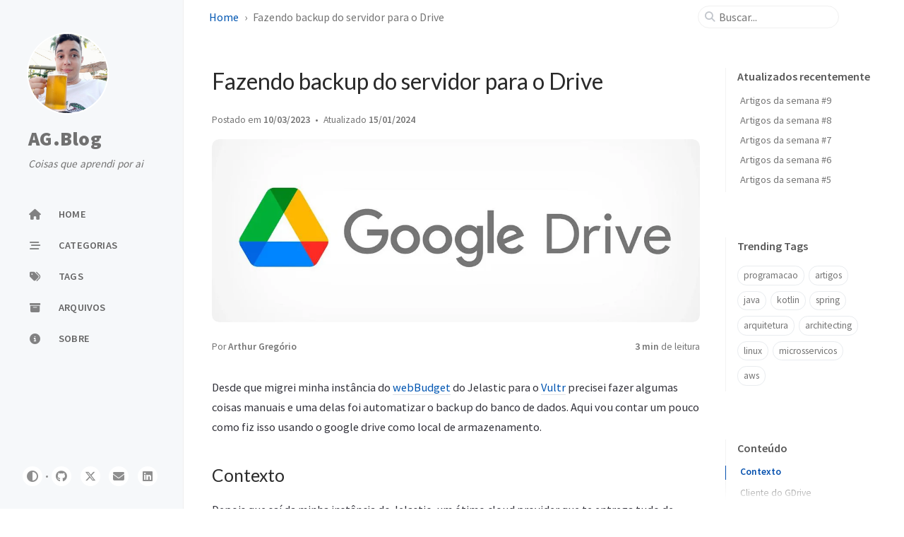

--- FILE ---
content_type: text/html; charset=utf-8
request_url: https://arthurgregorio.eti.br/posts/backup-do-servidor-google-drive/
body_size: 7797
content:
<!doctype html><html lang="pt-BR" ><head><meta http-equiv="Content-Type" content="text/html; charset=UTF-8"><meta name="theme-color" media="(prefers-color-scheme: light)" content="#f7f7f7"><meta name="theme-color" media="(prefers-color-scheme: dark)" content="#1b1b1e"><meta name="mobile-web-app-capable" content="yes"><meta name="apple-mobile-web-app-status-bar-style" content="black-translucent"><meta name="viewport" content="width=device-width, user-scalable=no initial-scale=1, shrink-to-fit=no, viewport-fit=cover" ><meta name="generator" content="Jekyll v4.4.1" /><meta property="og:title" content="Fazendo backup do servidor para o Drive" /><meta property="og:locale" content="pt_BR" /><meta name="description" content="Desde que migrei minha instância do webBudget do Jelastic para o Vultr precisei fazer algumas coisas manuais e uma delas foi automatizar o backup do banco de dados. Aqui vou contar um pouco como fiz isso usando o google drive como local de armazenamento." /><meta property="og:description" content="Desde que migrei minha instância do webBudget do Jelastic para o Vultr precisei fazer algumas coisas manuais e uma delas foi automatizar o backup do banco de dados. Aqui vou contar um pouco como fiz isso usando o google drive como local de armazenamento." /><link rel="canonical" href="https://arthurgregorio.eti.br/posts/backup-do-servidor-google-drive/" /><meta property="og:url" content="https://arthurgregorio.eti.br/posts/backup-do-servidor-google-drive/" /><meta property="og:site_name" content="AG.Blog" /><meta property="og:image" content="https://res.cloudinary.com/arthurgregorio/image/upload/v1664847657/blog/backup-servidor-gdrive/gdrive_d0kngt.webp" /><meta property="og:image:height" content="400" /><meta property="og:image:width" content="1000" /><meta property="og:type" content="article" /><meta property="article:published_time" content="2023-03-10T16:00:00-03:00" /><meta name="twitter:card" content="summary_large_image" /><meta property="twitter:image" content="https://res.cloudinary.com/arthurgregorio/image/upload/v1664847657/blog/backup-servidor-gdrive/gdrive_d0kngt.webp" /><meta property="twitter:title" content="Fazendo backup do servidor para o Drive" /><meta name="twitter:site" content="@gregorioarthur" /> <script type="application/ld+json"> {"@context":"https://schema.org","@type":"BlogPosting","dateModified":"2024-01-14T21:30:42-03:00","datePublished":"2023-03-10T16:00:00-03:00","description":"Desde que migrei minha instância do webBudget do Jelastic para o Vultr precisei fazer algumas coisas manuais e uma delas foi automatizar o backup do banco de dados. Aqui vou contar um pouco como fiz isso usando o google drive como local de armazenamento.","headline":"Fazendo backup do servidor para o Drive","image":{"width":1000,"height":400,"url":"https://res.cloudinary.com/arthurgregorio/image/upload/v1664847657/blog/backup-servidor-gdrive/gdrive_d0kngt.webp","@type":"imageObject"},"mainEntityOfPage":{"@type":"WebPage","@id":"https://arthurgregorio.eti.br/posts/backup-do-servidor-google-drive/"},"url":"https://arthurgregorio.eti.br/posts/backup-do-servidor-google-drive/"}</script><title>Fazendo backup do servidor para o Drive | AG.Blog</title><link rel="apple-touch-icon" sizes="180x180" href="/assets/img/favicons/apple-touch-icon.png"><link rel="icon" type="image/png" sizes="32x32" href="/assets/img/favicons/favicon-32x32.png"><link rel="icon" type="image/png" sizes="16x16" href="/assets/img/favicons/favicon-16x16.png"><link rel="manifest" href="/assets/img/favicons/site.webmanifest"><link rel="shortcut icon" href="/assets/img/favicons/favicon.ico"><meta name="apple-mobile-web-app-title" content="AG.Blog"><meta name="application-name" content="AG.Blog"><meta name="msapplication-TileColor" content="#da532c"><meta name="msapplication-config" content="/assets/img/favicons/browserconfig.xml"><meta name="theme-color" content="#ffffff"><link rel="preconnect" href="https://fonts.googleapis.com" ><link rel="dns-prefetch" href="https://fonts.googleapis.com" ><link rel="preconnect" href="https://fonts.gstatic.com" crossorigin><link rel="dns-prefetch" href="https://fonts.gstatic.com" ><link rel="preconnect" href="https://cdn.jsdelivr.net" ><link rel="dns-prefetch" href="https://cdn.jsdelivr.net" ><link rel="stylesheet" href="/assets/css/jekyll-theme-chirpy.css"><link rel="stylesheet" href="https://fonts.googleapis.com/css2?family=Lato:wght@300;400&family=Source+Sans+Pro:wght@400;600;700;900&display=swap"><link rel="stylesheet" href="https://cdn.jsdelivr.net/npm/@fortawesome/fontawesome-free@6.7.1/css/all.min.css"><link rel="stylesheet" href="https://cdn.jsdelivr.net/npm/tocbot@4.32.2/dist/tocbot.min.css"><link rel="stylesheet" href="https://cdn.jsdelivr.net/npm/loading-attribute-polyfill@2.1.1/dist/loading-attribute-polyfill.min.css"><link rel="stylesheet" href="https://cdn.jsdelivr.net/npm/glightbox@3.3.0/dist/css/glightbox.min.css"> <script src="/assets/js/dist/theme.min.js"></script> <script defer src="https://cdn.jsdelivr.net/combine/npm/simple-jekyll-search@1.10.0/dest/simple-jekyll-search.min.js,npm/loading-attribute-polyfill@2.1.1/dist/loading-attribute-polyfill.umd.min.js,npm/glightbox@3.3.0/dist/js/glightbox.min.js,npm/clipboard@2.0.11/dist/clipboard.min.js,npm/dayjs@1.11.13/dayjs.min.js,npm/dayjs@1.11.13/locale/pt.js,npm/dayjs@1.11.13/plugin/relativeTime.js,npm/dayjs@1.11.13/plugin/localizedFormat.js,npm/tocbot@4.32.2/dist/tocbot.min.js"></script> <script defer src="/assets/js/dist/post.min.js"></script> <script defer src="/app.min.js?baseurl=/&register=true" ></script><body><aside aria-label="Sidebar" id="sidebar" class="d-flex flex-column align-items-end"><header class="profile-wrapper"> <a href="/" id="avatar" class="rounded-circle"><img src="https://res.cloudinary.com/arthurgregorio/image/upload/v1643158269/blog/avatar_jiad0h.jpg" width="112" height="112" alt="avatar" onerror="this.style.display='none'"></a> <a class="site-title d-block" href="/">AG.Blog</a><p class="site-subtitle fst-italic mb-0">Coisas que aprendi por ai</p></header><nav class="flex-column flex-grow-1 w-100 ps-0"><ul class="nav"><li class="nav-item"> <a href="/" class="nav-link"> <i class="fa-fw fas fa-home"></i> <span>HOME</span> </a><li class="nav-item"> <a href="/categories/" class="nav-link"> <i class="fa-fw fas fa-stream"></i> <span>CATEGORIAS</span> </a><li class="nav-item"> <a href="/tags/" class="nav-link"> <i class="fa-fw fas fa-tags"></i> <span>TAGS</span> </a><li class="nav-item"> <a href="/archives/" class="nav-link"> <i class="fa-fw fas fa-archive"></i> <span>ARQUIVOS</span> </a><li class="nav-item"> <a href="/about/" class="nav-link"> <i class="fa-fw fas fa-info-circle"></i> <span>SOBRE</span> </a></ul></nav><div class="sidebar-bottom d-flex flex-wrap align-items-center w-100"> <button type="button" class="btn btn-link nav-link" aria-label="Switch Mode" id="mode-toggle"> <i class="fas fa-adjust"></i> </button> <span class="icon-border"></span> <a href="https://github.com/arthurgregorio" aria-label="github" target="_blank" rel="noopener noreferrer" > <i class="fab fa-github"></i> </a> <a href="https://twitter.com/gregorioarthur" aria-label="twitter" target="_blank" rel="noopener noreferrer" > <i class="fa-brands fa-x-twitter"></i> </a> <a href="javascript:location.href = 'mailto:' + ['arthurshakal','gmail.com'].join('@')" aria-label="email" target="_blank" rel="noopener noreferrer" > <i class="fas fa-envelope"></i> </a> <a href="https://www.linkedin.com/in/gregorioarthur/" aria-label="linkedin" target="_blank" rel="noopener noreferrer" > <i class="fab fa-linkedin"></i> </a></div></aside><div id="main-wrapper" class="d-flex justify-content-center"><div class="container d-flex flex-column px-xxl-5"><header id="topbar-wrapper" class="flex-shrink-0" aria-label="Top Bar"><div id="topbar" class="d-flex align-items-center justify-content-between px-lg-3 h-100" ><nav id="breadcrumb" aria-label="Breadcrumb"> <span> <a href="/">Home</a> </span> <span>Fazendo backup do servidor para o Drive</span></nav><button type="button" id="sidebar-trigger" class="btn btn-link" aria-label="Sidebar"> <i class="fas fa-bars fa-fw"></i> </button><div id="topbar-title"> Post</div><button type="button" id="search-trigger" class="btn btn-link" aria-label="Search"> <i class="fas fa-search fa-fw"></i> </button> <search id="search" class="align-items-center ms-3 ms-lg-0"> <i class="fas fa-search fa-fw"></i> <input class="form-control" id="search-input" type="search" aria-label="search" autocomplete="off" placeholder="Buscar..." > </search> <button type="button" class="btn btn-link text-decoration-none" id="search-cancel">Cancelar</button></div></header><div class="row flex-grow-1"><main aria-label="Main Content" class="col-12 col-lg-11 col-xl-9 px-md-4"><article class="px-1" data-toc="true"><header><h1 data-toc-skip>Fazendo backup do servidor para o Drive</h1><div class="post-meta text-muted"> <span> Postado em <time data-ts="1678474800" data-df="DD/MM/YYYY" data-bs-toggle="tooltip" data-bs-placement="bottom" > 10/03/2023 </time> </span> <span> Atualizado <time data-ts="1705278642" data-df="DD/MM/YYYY" data-bs-toggle="tooltip" data-bs-placement="bottom" > 14/01/2024 </time> </span><div class="mt-3 mb-3"> <a href="https://res.cloudinary.com/arthurgregorio/image/upload/v1664847657/blog/backup-servidor-gdrive/gdrive_d0kngt.webp" class="popup img-link preview-img shimmer"><img src="https://res.cloudinary.com/arthurgregorio/image/upload/v1664847657/blog/backup-servidor-gdrive/gdrive_d0kngt.webp" alt="Preview Image" width="1200" height="630" loading="lazy"></a></div><div class="d-flex justify-content-between"> <span> Por <em> <a href="https://twitter.com/gregorioarthur">Arthur Gregório</a> </em> </span><div> <span class="readtime" data-bs-toggle="tooltip" data-bs-placement="bottom" title="643 palavras" > <em>3 min</em> de leitura</span></div></div></div></header><div id="toc-bar" class="d-flex align-items-center justify-content-between invisible"> <span class="label text-truncate">Fazendo backup do servidor para o Drive</span> <button type="button" class="toc-trigger btn me-1"> <i class="fa-solid fa-list-ul fa-fw"></i> </button></div><button id="toc-solo-trigger" type="button" class="toc-trigger btn btn-outline-secondary btn-sm"> <span class="label ps-2 pe-1">Conteúdo</span> <i class="fa-solid fa-angle-right fa-fw"></i> </button> <dialog id="toc-popup" class="p-0"><div class="header d-flex flex-row align-items-center justify-content-between"><div class="label text-truncate py-2 ms-4">Fazendo backup do servidor para o Drive</div><button id="toc-popup-close" type="button" class="btn mx-1 my-1 opacity-75"> <i class="fas fa-close"></i> </button></div><div id="toc-popup-content" class="px-4 py-3 pb-4"></div></dialog><div class="content"><p>Desde que migrei minha instância do <a href="https://webbudget.com.br/">webBudget</a> do Jelastic para o <a href="https://www.vultr.com/?ref=8069460">Vultr</a> precisei fazer algumas coisas manuais e uma delas foi automatizar o backup do banco de dados. Aqui vou contar um pouco como fiz isso usando o google drive como local de armazenamento.</p><h2 id="contexto"><span class="me-2">Contexto</span><a href="#contexto" class="anchor text-muted"><i class="fas fa-hashtag"></i></a></h2><p>Depois que saí da minha instância do Jelastic, um ótimo cloud provider que te entrega tudo de maneira simples e com uma interface de gerenciamento bem simples, acabei por migrar para outro mais simples (e drasticamente mais barato!), o <a href="https://www.vultr.com/?ref=8069460">Vultr</a>.</p><p>Lá as coisas são mais “by-hands”, ou seja, nada de interfaces botõezinhos coloridos para clicar e ter as coisas funcionando, como toda VPS você precisa acessar o servidor e fazer as instalações que precisa, por conta.</p><p>Não é um problema pra mim, subi rapidamente a infra do webBudget v3 com wildfly e postgres, tudo lindo! Até que lembrei que um backup do banco de dados era algo importante. Mas onde eu ia armazenar isso?</p><p>Neste momento, havia 2 opções:</p><ol><li>Deixar no servidor<li>Mandar para algum lugar</ol><p>A primeira opção era a mais simples porém a que não me serviria de nada caso a minha instância morresse por causas desconhecidas, sendo assim, fiquei com a segunda e o local onde escolhi jogar os arquivos foi o Google Drive.</p><h2 id="cliente-do-gdrive"><span class="me-2">Cliente do GDrive</span><a href="#cliente-do-gdrive" class="anchor text-muted"><i class="fas fa-hashtag"></i></a></h2><blockquote><p>o cliente usado aqui foi descontinuado, mas calma, tem um novo que funciona do mesmo jeito e pode ser encontrado <a href="https://github.com/glotlabs/gdrive">aqui</a></p></blockquote><p><del>Utilizando <a href="https://github.com/prasmussen/gdrive/">este cliente</a> tudo ficou muito fácil! Basicamente, você precisa fazer o download do cliente e com um simples comando, configurar o mesmo para a sua conta e pronto, pode fazer upload, download entre outras coisas direto do seu google drive.</del></p><h3 id="configurando"><span class="me-2">Configurando</span><a href="#configurando" class="anchor text-muted"><i class="fas fa-hashtag"></i></a></h3><blockquote><p>como mencionei anteriormente, o processo de configuração é quase o mesmo, recomendo ler a doc do novo cliente do gdrive <a href="https://github.com/glotlabs/gdrive/blob/main/docs/create_google_api_credentials.md">aqui</a> esse guia é bem completo e vai te ajudar direitinho</p></blockquote><p><del>Depois de deixar o seu cliente em um local adequado no seu servidor linux, execute o seguinte comando <code class="language-java highlighter-rouge"><span class="n">gdrive</span> <span class="n">about</span></code> e isso irá gerar um link no seu console, copie ele e cole no seu browser, uma tela de autorização do OAuth vai aparecer e lá basta autorizar com sua conta.</del></p><p><del>Após este processo, copie o código de ativação mostrado e cole novamente no console e pronto! Ah, você ainda pode usar <code class="language-java highlighter-rouge"><span class="n">gdrive</span> <span class="n">help</span></code> para ver a lista de comandos disponíveis.</del></p><h2 id="o-script"><span class="me-2">O script</span><a href="#o-script" class="anchor text-muted"><i class="fas fa-hashtag"></i></a></h2><p>Depois do cliente instalado, para facilitar as coisas criei então um script, assim fica mais de boas rodar todo o processo:</p><div class="language-bash highlighter-rouge"><div class="code-header"> <span data-label-text="Shell"><i class="fas fa-code fa-fw small"></i></span> <button aria-label="copy" data-title-succeed="Copiado!"><i class="far fa-clipboard"></i></button></div><div class="highlight"><code><table class="rouge-table"><tbody><tr><td class="rouge-gutter gl"><pre class="lineno">1
2
3
4
5
6
7
8
9
10
11
12
13
14
15
16
17
18
19
20
21
22
23
24
25
26
27
28
29
30
31
32
33
34
35
36
37
38
39
40
</pre><td class="rouge-code"><pre><span class="c">#!/bin/bash</span>

<span class="nv">BACKUP_DIR</span><span class="o">=</span>/root/backups <span class="c"># onde vou gerar o backup local, no server</span>
<span class="nv">FOLDER_ID</span><span class="o">=</span> <span class="c"># informe aqui o id da pasta de destino</span>
<span class="nv">DAYS_TO_KEEP</span><span class="o">=</span>5 <span class="c"># dias para manter os backups por aqui no server?</span>
<span class="nv">FILE_SUFFIX</span><span class="o">=</span>_pg_backup.sql <span class="c"># sufixo do arquivo de backup</span>
<span class="nv">DATABASE</span><span class="o">=</span>webbudget <span class="c"># o banco pra fazer backup</span>
<span class="nv">USER</span><span class="o">=</span>sa_webbudget <span class="c"># o usuário que pode fazer o backup</span>
<span class="nv">HOST</span><span class="o">=</span>localhost <span class="c"># o host do banco</span>

<span class="nv">FILE</span><span class="o">=</span><span class="sb">`</span><span class="nb">date</span> +<span class="s2">"%Y%m%d%H%M"</span><span class="sb">`</span><span class="k">${</span><span class="nv">FILE_SUFFIX</span><span class="k">}</span>

<span class="nv">OUTPUT_FILE</span><span class="o">=</span><span class="k">${</span><span class="nv">BACKUP_DIR</span><span class="k">}</span>/<span class="k">${</span><span class="nv">FILE</span><span class="k">}</span>

<span class="c"># dump</span>
pg_dump <span class="nt">--file</span> <span class="k">${</span><span class="nv">OUTPUT_FILE</span><span class="k">}</span>
  <span class="nt">--host</span> <span class="k">${</span><span class="nv">HOST</span><span class="k">}</span>
  <span class="nt">--username</span> <span class="k">${</span><span class="nv">USER</span><span class="k">}</span>
  <span class="nt">--format</span><span class="o">=</span>p
  <span class="nt">--no-owner</span>
  <span class="nt">--section</span><span class="o">=</span>pre-data
  <span class="nt">--section</span><span class="o">=</span>data
  <span class="nt">--section</span><span class="o">=</span>post-data
  <span class="nt">--no-privileges</span>
  <span class="nt">--no-tablespaces</span>
  <span class="nt">--no-unlogged-table-data</span>
  <span class="nt">--inserts</span> <span class="k">${</span><span class="nv">DATABASE</span><span class="k">}</span>

<span class="c"># gzipa o arquivo</span>
<span class="nb">gzip</span> <span class="nv">$OUTPUT_FILE</span>

<span class="c"># mostra umas infos</span>
<span class="nb">echo</span> <span class="s2">"</span><span class="k">${</span><span class="nv">OUTPUT_FILE</span><span class="k">}</span><span class="s2">.gz was created:"</span>
<span class="nb">ls</span> <span class="nt">-l</span> <span class="k">${</span><span class="nv">OUTPUT_FILE</span><span class="k">}</span>.gz

<span class="c"># upload pro drive</span>
/usr/local/bin/gdrive upload <span class="nt">--parent</span> <span class="k">${</span><span class="nv">FOLDER_ID</span><span class="k">}</span> <span class="k">${</span><span class="nv">OUTPUT_FILE</span><span class="k">}</span>.gz

<span class="c"># deleta os backups antigos</span>
find <span class="nv">$BACKUP_DIR</span> <span class="nt">-maxdepth</span> 1 <span class="nt">-mtime</span> +<span class="nv">$DAYS_TO_KEEP</span> <span class="nt">-name</span> <span class="s2">"*</span><span class="k">${</span><span class="nv">FILE_SUFFIX</span><span class="k">}</span><span class="s2">.gz"</span> <span class="nt">-exec</span> <span class="nb">rm</span> <span class="nt">-rf</span> <span class="s1">'{}'</span> <span class="s1">';'</span>
</pre></table></code></div></div><blockquote><p>Importante! você vai precisar do ID da pasta no Google Drive se quiser enviar os arquivos para ela. Para pegá-lo, basta abrir o drive e copiar no final da URL, exemplo: <em>/folders/o-id-fica-aqui</em>. Cole ele ali na variável e sucesso!</p></blockquote><blockquote><p>Estou tendo problemas com um erro 400 após um certo tempo, dicas? Sim, o token vence! Será preciso autenticar novamente, veja <a href="https://github.com/prasmussen/gdrive/issues/586">esse link aqui</a>.</p></blockquote></div><div class="post-tail-wrapper text-muted"><div class="post-meta mb-3"> <i class="far fa-folder-open fa-fw me-1"></i> <a href="//categories/devops/">Devops</a></div><div class="post-tags"> <i class="fa fa-tags fa-fw me-1"></i> <a href="//tags/infra/" class="post-tag no-text-decoration" >infra</a> <a href="//tags/linux/" class="post-tag no-text-decoration" >linux</a> <a href="//tags/devops/" class="post-tag no-text-decoration" >devops</a> <a href="//tags/servidores/" class="post-tag no-text-decoration" >servidores</a></div><div class=" post-tail-bottom d-flex justify-content-between align-items-center mt-5 pb-2 " ><div class="license-wrapper"> Esta postagem está licenciada sob <a href="https://creativecommons.org/licenses/by/4.0/"> CC BY 4.0 </a> pelo autor.</div><div class="share-wrapper d-flex align-items-center"> <span class="share-label text-muted">Compartilhar</span> <span class="share-icons"> <a href="https://twitter.com/intent/tweet?text=Fazendo%20backup%20do%20servidor%20para%20o%20Drive%20-%20AG.Blog&url=https%3A%2F%2Farthurgregorio.eti.br%2Fposts%2Fbackup-do-servidor-google-drive%2F" target="_blank" rel="noopener" data-bs-toggle="tooltip" data-bs-placement="top" title="Twitter" aria-label="Twitter"> <i class="fa-fw fab fa-twitter"></i> </a> <a href="https://www.facebook.com/sharer/sharer.php?title=Fazendo%20backup%20do%20servidor%20para%20o%20Drive%20-%20AG.Blog&u=https%3A%2F%2Farthurgregorio.eti.br%2Fposts%2Fbackup-do-servidor-google-drive%2F" target="_blank" rel="noopener" data-bs-toggle="tooltip" data-bs-placement="top" title="Facebook" aria-label="Facebook"> <i class="fa-fw fab fa-facebook-square"></i> </a> <a href="https://t.me/share/url?url=https%3A%2F%2Farthurgregorio.eti.br%2Fposts%2Fbackup-do-servidor-google-drive%2F&text=Fazendo%20backup%20do%20servidor%20para%20o%20Drive%20-%20AG.Blog" target="_blank" rel="noopener" data-bs-toggle="tooltip" data-bs-placement="top" title="Telegram" aria-label="Telegram"> <i class="fa-fw fab fa-telegram"></i> </a> <a href="https://www.linkedin.com/sharing/share-offsite/?url=https%3A%2F%2Farthurgregorio.eti.br%2Fposts%2Fbackup-do-servidor-google-drive%2F" target="_blank" rel="noopener" data-bs-toggle="tooltip" data-bs-placement="top" title="Linkedin" aria-label="Linkedin"> <i class="fa-fw fab fa-linkedin"></i> </a> <button id="copy-link" aria-label="Copy link" class="btn small" data-bs-toggle="tooltip" data-bs-placement="top" title="Copie o link" data-title-succeed="Link copiado com sucesso!" > <i class="fa-fw fas fa-link pe-none fs-6"></i> </button> </span></div></div></div></article></main><aside aria-label="Panel" id="panel-wrapper" class="col-xl-3 ps-2 text-muted"><div class="access"><section id="access-lastmod"><h2 class="panel-heading">Atualizados recentemente</h2><ul class="content list-unstyled ps-0 pb-1 ms-1 mt-2"><li class="text-truncate lh-lg"> <a href="/posts/artigos-para-ler-9/">Artigos da semana #9</a><li class="text-truncate lh-lg"> <a href="/posts/artigos-para-ler-8/">Artigos da semana #8</a><li class="text-truncate lh-lg"> <a href="/posts/artigos-para-ler-7/">Artigos da semana #7</a><li class="text-truncate lh-lg"> <a href="/posts/artigos-para-ler-6/">Artigos da semana #6</a><li class="text-truncate lh-lg"> <a href="/posts/artigos-para-ler-5/">Artigos da semana #5</a></ul></section><section><h2 class="panel-heading">Trending Tags</h2><div class="d-flex flex-wrap mt-3 mb-1 me-3"> <a class="post-tag btn btn-outline-primary" href="/tags/programacao/">programacao</a> <a class="post-tag btn btn-outline-primary" href="/tags/artigos/">artigos</a> <a class="post-tag btn btn-outline-primary" href="/tags/java/">java</a> <a class="post-tag btn btn-outline-primary" href="/tags/kotlin/">kotlin</a> <a class="post-tag btn btn-outline-primary" href="/tags/spring/">spring</a> <a class="post-tag btn btn-outline-primary" href="/tags/arquitetura/">arquitetura</a> <a class="post-tag btn btn-outline-primary" href="/tags/architecting/">architecting</a> <a class="post-tag btn btn-outline-primary" href="/tags/linux/">linux</a> <a class="post-tag btn btn-outline-primary" href="/tags/microsservicos/">microsservicos</a> <a class="post-tag btn btn-outline-primary" href="/tags/aws/">aws</a></div></section></div><div class="toc-border-cover z-3"></div><section id="toc-wrapper" class="invisible position-sticky ps-0 pe-4 pb-4"><h2 class="panel-heading ps-3 pb-2 mb-0">Conteúdo</h2><nav id="toc"></nav></section></aside></div><div class="row"><div id="tail-wrapper" class="col-12 col-lg-11 col-xl-9 px-md-4"><aside id="related-posts" aria-labelledby="related-label"><h3 class="mb-4" id="related-label">Leia também</h3><nav class="row row-cols-1 row-cols-md-2 row-cols-xl-3 g-4 mb-4"><article class="col"> <a href="/posts/configurar-acentos-teclado-linux/" class="post-preview card h-100"><div class="card-body"> <time data-ts="1543874400" data-df="DD/MM/YYYY" > 03/12/2018 </time><h4 class="pt-0 my-2">Configurando acentos para teclados em inglês no linux</h4><div class="text-muted"><p>Instalei o linux no meu notebook com teclado em Inglês, porém, mesmo ajustando o teclado para o idioma correto ele ainda não consigo fazer os acentos em Português, como arrumar? Um pouco de histór...</p></div></div></a></article></nav></aside><nav class="post-navigation d-flex justify-content-between" aria-label="Post Navigation"> <a href="//posts/retry-rest-template/" class="btn btn-outline-primary" aria-label="Anterior" ><p>Integrando retry template com rest template no Spring em Kotlin</p></a> <a href="//posts/dual-write-microservicos/" class="btn btn-outline-primary" aria-label="Próximo" ><p>Microserviços e o problema do Dual Write</p></a></nav><footer aria-label="Site Info" class=" d-flex flex-column justify-content-center text-muted flex-lg-row justify-content-lg-between align-items-lg-center pb-lg-3 " ><p>© <time>2025</time> <a href="https://twitter.com/gregorioarthur">Arthur Gregório</a>. <span data-bs-toggle="tooltip" data-bs-placement="top" title="Exceto onde indicado de outra forma, as postagens do blog neste site são licenciadas sob a Creative Commons Attribution 4.0 International (CC BY 4.0) License pelo autor." >Alguns direitos reservados.</span></p><p>Feito com <a href="https://jekyllrb.com" target="_blank" rel="noopener">Jekyll</a> usando o tema <a data-bs-toggle="tooltip" data-bs-placement="top" title="v7.3.0" href="https://github.com/cotes2020/jekyll-theme-chirpy" target="_blank" rel="noopener" >Chirpy</a>.</p></footer></div></div><div id="search-result-wrapper" class="d-flex justify-content-center d-none"><div class="col-11 content"><div id="search-hints"><section><h2 class="panel-heading">Trending Tags</h2><div class="d-flex flex-wrap mt-3 mb-1 me-3"> <a class="post-tag btn btn-outline-primary" href="/tags/programacao/">programacao</a> <a class="post-tag btn btn-outline-primary" href="/tags/artigos/">artigos</a> <a class="post-tag btn btn-outline-primary" href="/tags/java/">java</a> <a class="post-tag btn btn-outline-primary" href="/tags/kotlin/">kotlin</a> <a class="post-tag btn btn-outline-primary" href="/tags/spring/">spring</a> <a class="post-tag btn btn-outline-primary" href="/tags/arquitetura/">arquitetura</a> <a class="post-tag btn btn-outline-primary" href="/tags/architecting/">architecting</a> <a class="post-tag btn btn-outline-primary" href="/tags/linux/">linux</a> <a class="post-tag btn btn-outline-primary" href="/tags/microsservicos/">microsservicos</a> <a class="post-tag btn btn-outline-primary" href="/tags/aws/">aws</a></div></section></div><div id="search-results" class="d-flex flex-wrap justify-content-center text-muted mt-3"></div></div></div></div><aside aria-label="Scroll to Top"> <button id="back-to-top" type="button" class="btn btn-lg btn-box-shadow"> <i class="fas fa-angle-up"></i> </button></aside></div><div id="mask" class="d-none position-fixed w-100 h-100 z-1"></div><aside id="notification" class="toast" role="alert" aria-live="assertive" aria-atomic="true" data-bs-animation="true" data-bs-autohide="false" ><div class="toast-header"> <button type="button" class="btn-close ms-auto" data-bs-dismiss="toast" aria-label="Close" ></button></div><div class="toast-body text-center pt-0"><p class="px-2 mb-3">Uma nova versão do conteúdo está disponível.</p><button type="button" class="btn btn-primary" aria-label="Update"> atualização </button></div></aside><script> document.addEventListener('DOMContentLoaded', () => { SimpleJekyllSearch({ searchInput: document.getElementById('search-input'), resultsContainer: document.getElementById('search-results'), json: '/assets/js/data/search.json', searchResultTemplate: '<article class="px-1 px-sm-2 px-lg-4 px-xl-0"><header><h2><a href="{url}">{title}</a></h2><div class="post-meta d-flex flex-column flex-sm-row text-muted mt-1 mb-1"> {categories} {tags}</div></header><p>{content}</p></article>', noResultsText: '<p class="mt-5">Oops! Nenhum resultado encontrado.</p>', templateMiddleware: function(prop, value, template) { if (prop === 'categories') { if (value === '') { return `${value}`; } else { return `<div class="me-sm-4"><i class="far fa-folder fa-fw"></i>${value}</div>`; } } if (prop === 'tags') { if (value === '') { return `${value}`; } else { return `<div><i class="fa fa-tag fa-fw"></i>${value}</div>`; } } } }); }); </script>


--- FILE ---
content_type: application/javascript; charset=utf-8
request_url: https://arthurgregorio.eti.br/assets/js/dist/post.min.js
body_size: 17672
content:
/*!
 * jekyll-theme-chirpy v7.3.0 | © 2019 Cotes Chung | MIT Licensed | https://github.com/cotes2020/jekyll-theme-chirpy/
 */
!function(){"use strict";const t=new Map;var e={set(e,n,i){t.has(e)||t.set(e,new Map);const o=t.get(e);o.has(n)||0===o.size?o.set(n,i):console.error("Bootstrap doesn't allow more than one instance per element. Bound instance: ".concat(Array.from(o.keys())[0],"."))},get:(e,n)=>t.has(e)&&t.get(e).get(n)||null,remove(e,n){if(!t.has(e))return;const i=t.get(e);i.delete(n),0===i.size&&t.delete(e)}};const n="transitionend",i=t=>(t&&window.CSS&&window.CSS.escape&&(t=t.replace(/#([^\s"#']+)/g,((t,e)=>"#".concat(CSS.escape(e))))),t),o=t=>!(!t||"object"!=typeof t)&&(void 0!==t.jquery&&(t=t[0]),void 0!==t.nodeType),r=t=>o(t)?t.jquery?t[0]:t:"string"==typeof t&&t.length>0?document.querySelector(i(t)):null,s=t=>{if(!document.documentElement.attachShadow)return null;if("function"==typeof t.getRootNode){const e=t.getRootNode();return e instanceof ShadowRoot?e:null}return t instanceof ShadowRoot?t:t.parentNode?s(t.parentNode):null},a=()=>{},c=()=>window.jQuery&&!document.body.hasAttribute("data-bs-no-jquery")?window.jQuery:null,l=[],u=()=>"rtl"===document.documentElement.dir,f=t=>{var e;e=()=>{const e=c();if(e){const n=t.NAME,i=e.fn[n];e.fn[n]=t.jQueryInterface,e.fn[n].Constructor=t,e.fn[n].noConflict=()=>(e.fn[n]=i,t.jQueryInterface)}},"loading"===document.readyState?(l.length||document.addEventListener("DOMContentLoaded",(()=>{for(const t of l)t()})),l.push(e)):e()},d=function(t){let e=arguments.length>1&&void 0!==arguments[1]?arguments[1]:[],n=arguments.length>2&&void 0!==arguments[2]?arguments[2]:t;return"function"==typeof t?t.call(...e):n},p=function(t,e){if(!(!(arguments.length>2&&void 0!==arguments[2])||arguments[2]))return void d(t);const i=(t=>{if(!t)return 0;let{transitionDuration:e,transitionDelay:n}=window.getComputedStyle(t);const i=Number.parseFloat(e),o=Number.parseFloat(n);return i||o?(e=e.split(",")[0],n=n.split(",")[0],1e3*(Number.parseFloat(e)+Number.parseFloat(n))):0})(e)+5;let o=!1;const r=i=>{let{target:s}=i;s===e&&(o=!0,e.removeEventListener(n,r),d(t))};e.addEventListener(n,r),setTimeout((()=>{o||e.dispatchEvent(new Event(n))}),i)},h=/[^.]*(?=\..*)\.|.*/,m=/\..*/,g=/::\d+$/,b={};let v=1;const y={mouseenter:"mouseover",mouseleave:"mouseout"},_=new Set(["click","dblclick","mouseup","mousedown","contextmenu","mousewheel","DOMMouseScroll","mouseover","mouseout","mousemove","selectstart","selectend","keydown","keypress","keyup","orientationchange","touchstart","touchmove","touchend","touchcancel","pointerdown","pointermove","pointerup","pointerleave","pointercancel","gesturestart","gesturechange","gestureend","focus","blur","change","reset","select","submit","focusin","focusout","load","unload","beforeunload","resize","move","DOMContentLoaded","readystatechange","error","abort","scroll"]);function w(t,e){return e&&"".concat(e,"::").concat(v++)||t.uidEvent||v++}function E(t){const e=w(t);return t.uidEvent=e,b[e]=b[e]||{},b[e]}function O(t,e){let n=arguments.length>2&&void 0!==arguments[2]?arguments[2]:null;return Object.values(t).find((t=>t.callable===e&&t.delegationSelector===n))}function A(t,e,n){const i="string"==typeof e,o=i?n:e||n;let r=L(t);return _.has(r)||(r=t),[i,o,r]}function x(t,e,n,i,o){if("string"!=typeof e||!t)return;let[r,s,a]=A(e,n,i);if(e in y){const t=t=>function(e){if(!e.relatedTarget||e.relatedTarget!==e.delegateTarget&&!e.delegateTarget.contains(e.relatedTarget))return t.call(this,e)};s=t(s)}const c=E(t),l=c[a]||(c[a]={}),u=O(l,s,r?n:null);if(u)return void(u.oneOff=u.oneOff&&o);const f=w(s,e.replace(h,"")),d=r?function(t,e,n){return function i(o){const r=t.querySelectorAll(e);for(let{target:s}=o;s&&s!==this;s=s.parentNode)for(const a of r)if(a===s)return j(o,{delegateTarget:s}),i.oneOff&&S.off(t,o.type,e,n),n.apply(s,[o])}}(t,n,s):function(t,e){return function n(i){return j(i,{delegateTarget:t}),n.oneOff&&S.off(t,i.type,e),e.apply(t,[i])}}(t,s);d.delegationSelector=r?n:null,d.callable=s,d.oneOff=o,d.uidEvent=f,l[f]=d,t.addEventListener(a,d,r)}function C(t,e,n,i,o){const r=O(e[n],i,o);r&&(t.removeEventListener(n,r,Boolean(o)),delete e[n][r.uidEvent])}function T(t,e,n,i){const o=e[n]||{};for(const[r,s]of Object.entries(o))r.includes(i)&&C(t,e,n,s.callable,s.delegationSelector)}function L(t){return t=t.replace(m,""),y[t]||t}const S={on(t,e,n,i){x(t,e,n,i,!1)},one(t,e,n,i){x(t,e,n,i,!0)},off(t,e,n,i){if("string"!=typeof e||!t)return;const[o,r,s]=A(e,n,i),a=s!==e,c=E(t),l=c[s]||{},u=e.startsWith(".");if(void 0===r){if(u)for(const n of Object.keys(c))T(t,c,n,e.slice(1));for(const[n,i]of Object.entries(l)){const o=n.replace(g,"");a&&!e.includes(o)||C(t,c,s,i.callable,i.delegationSelector)}}else{if(!Object.keys(l).length)return;C(t,c,s,r,o?n:null)}},trigger(t,e,n){if("string"!=typeof e||!t)return null;const i=c();let o=null,r=!0,s=!0,a=!1;e!==L(e)&&i&&(o=i.Event(e,n),i(t).trigger(o),r=!o.isPropagationStopped(),s=!o.isImmediatePropagationStopped(),a=o.isDefaultPrevented());const l=j(new Event(e,{bubbles:r,cancelable:!0}),n);return a&&l.preventDefault(),s&&t.dispatchEvent(l),l.defaultPrevented&&o&&o.preventDefault(),l}};function j(t){let e=arguments.length>1&&void 0!==arguments[1]?arguments[1]:{};for(const[n,i]of Object.entries(e))try{t[n]=i}catch(e){Object.defineProperty(t,n,{configurable:!0,get:()=>i})}return t}function D(t,e,n){if("function"==typeof t?t===e:t.has(e))return arguments.length<3?e:n;throw new TypeError("Private element is not present on this object")}function k(t,e,n){return(e=function(t){var e=function(t,e){if("object"!=typeof t||!t)return t;var n=t[Symbol.toPrimitive];if(void 0!==n){var i=n.call(t,e);if("object"!=typeof i)return i;throw new TypeError("@@toPrimitive must return a primitive value.")}return("string"===e?String:Number)(t)}(t,"string");return"symbol"==typeof e?e:e+""}(e))in t?Object.defineProperty(t,e,{value:n,enumerable:!0,configurable:!0,writable:!0}):t[e]=n,t}function P(t,e){var n=Object.keys(t);if(Object.getOwnPropertySymbols){var i=Object.getOwnPropertySymbols(t);e&&(i=i.filter((function(e){return Object.getOwnPropertyDescriptor(t,e).enumerable}))),n.push.apply(n,i)}return n}function N(t){for(var e=1;e<arguments.length;e++){var n=null!=arguments[e]?arguments[e]:{};e%2?P(Object(n),!0).forEach((function(e){k(t,e,n[e])})):Object.getOwnPropertyDescriptors?Object.defineProperties(t,Object.getOwnPropertyDescriptors(n)):P(Object(n)).forEach((function(e){Object.defineProperty(t,e,Object.getOwnPropertyDescriptor(n,e))}))}return t}function M(t){if("true"===t)return!0;if("false"===t)return!1;if(t===Number(t).toString())return Number(t);if(""===t||"null"===t)return null;if("string"!=typeof t)return t;try{return JSON.parse(decodeURIComponent(t))}catch(e){return t}}function B(t){return t.replace(/[A-Z]/g,(t=>"-".concat(t.toLowerCase())))}const I={setDataAttribute(t,e,n){t.setAttribute("data-bs-".concat(B(e)),n)},removeDataAttribute(t,e){t.removeAttribute("data-bs-".concat(B(e)))},getDataAttributes(t){if(!t)return{};const e={},n=Object.keys(t.dataset).filter((t=>t.startsWith("bs")&&!t.startsWith("bsConfig")));for(const i of n){let n=i.replace(/^bs/,"");n=n.charAt(0).toLowerCase()+n.slice(1),e[n]=M(t.dataset[i])}return e},getDataAttribute:(t,e)=>M(t.getAttribute("data-bs-".concat(B(e))))};class F{static get Default(){return{}}static get DefaultType(){return{}}static get NAME(){throw new Error('You have to implement the static method "NAME", for each component!')}_getConfig(t){return t=this._mergeConfigObj(t),t=this._configAfterMerge(t),this._typeCheckConfig(t),t}_configAfterMerge(t){return t}_mergeConfigObj(t,e){const n=o(e)?I.getDataAttribute(e,"config"):{};return N(N(N(N({},this.constructor.Default),"object"==typeof n?n:{}),o(e)?I.getDataAttributes(e):{}),"object"==typeof t?t:{})}_typeCheckConfig(t){let e=arguments.length>1&&void 0!==arguments[1]?arguments[1]:this.constructor.DefaultType;for(const[i,r]of Object.entries(e)){const e=t[i],s=o(e)?"element":null==(n=e)?"".concat(n):Object.prototype.toString.call(n).match(/\s([a-z]+)/i)[1].toLowerCase();if(!new RegExp(r).test(s))throw new TypeError("".concat(this.constructor.NAME.toUpperCase(),': Option "').concat(i,'" provided type "').concat(s,'" but expected type "').concat(r,'".'))}var n}}class H extends F{constructor(t,n){super(),(t=r(t))&&(this._element=t,this._config=this._getConfig(n),e.set(this._element,this.constructor.DATA_KEY,this))}dispose(){e.remove(this._element,this.constructor.DATA_KEY),S.off(this._element,this.constructor.EVENT_KEY);for(const t of Object.getOwnPropertyNames(this))this[t]=null}_queueCallback(t,e){p(t,e,!(arguments.length>2&&void 0!==arguments[2])||arguments[2])}_getConfig(t){return t=this._mergeConfigObj(t,this._element),t=this._configAfterMerge(t),this._typeCheckConfig(t),t}static getInstance(t){return e.get(r(t),this.DATA_KEY)}static getOrCreateInstance(t){let e=arguments.length>1&&void 0!==arguments[1]?arguments[1]:{};return this.getInstance(t)||new this(t,"object"==typeof e?e:null)}static get VERSION(){return"5.3.6"}static get DATA_KEY(){return"bs.".concat(this.NAME)}static get EVENT_KEY(){return".".concat(this.DATA_KEY)}static eventName(t){return"".concat(t).concat(this.EVENT_KEY)}}const q=t=>{let e=t.getAttribute("data-bs-target");if(!e||"#"===e){let n=t.getAttribute("href");if(!n||!n.includes("#")&&!n.startsWith("."))return null;n.includes("#")&&!n.startsWith("#")&&(n="#".concat(n.split("#")[1])),e=n&&"#"!==n?n.trim():null}return e?e.split(",").map((t=>i(t))).join(","):null},z={find(t){let e=arguments.length>1&&void 0!==arguments[1]?arguments[1]:document.documentElement;return[].concat(...Element.prototype.querySelectorAll.call(e,t))},findOne(t){let e=arguments.length>1&&void 0!==arguments[1]?arguments[1]:document.documentElement;return Element.prototype.querySelector.call(e,t)},children:(t,e)=>[].concat(...t.children).filter((t=>t.matches(e))),parents(t,e){const n=[];let i=t.parentNode.closest(e);for(;i;)n.push(i),i=i.parentNode.closest(e);return n},prev(t,e){let n=t.previousElementSibling;for(;n;){if(n.matches(e))return[n];n=n.previousElementSibling}return[]},next(t,e){let n=t.nextElementSibling;for(;n;){if(n.matches(e))return[n];n=n.nextElementSibling}return[]},focusableChildren(t){const e=["a","button","input","textarea","select","details","[tabindex]",'[contenteditable="true"]'].map((t=>"".concat(t,':not([tabindex^="-"])'))).join(",");return this.find(e,t).filter((t=>!(t=>!t||t.nodeType!==Node.ELEMENT_NODE||!!t.classList.contains("disabled")||(void 0!==t.disabled?t.disabled:t.hasAttribute("disabled")&&"false"!==t.getAttribute("disabled")))(t)&&(t=>{if(!o(t)||0===t.getClientRects().length)return!1;const e="visible"===getComputedStyle(t).getPropertyValue("visibility"),n=t.closest("details:not([open])");if(!n)return e;if(n!==t){const e=t.closest("summary");if(e&&e.parentNode!==n)return!1;if(null===e)return!1}return e})(t)))},getSelectorFromElement(t){const e=q(t);return e&&z.findOne(e)?e:null},getElementFromSelector(t){const e=q(t);return e?z.findOne(e):null},getMultipleElementsFromSelector(t){const e=q(t);return e?z.find(e):[]}},W=".".concat("bs.collapse"),R="show".concat(W),V="shown".concat(W),Y="hide".concat(W),U="hidden".concat(W),K="click".concat(W).concat(".data-api"),Q="show",G="collapse",X="collapsing",$=":scope .".concat(G," .").concat(G),J='[data-bs-toggle="collapse"]',Z={parent:null,toggle:!0},tt={parent:"(null|element)",toggle:"boolean"};class et extends H{constructor(t,e){super(t,e),this._isTransitioning=!1,this._triggerArray=[];const n=z.find(J);for(const t of n){const e=z.getSelectorFromElement(t),n=z.find(e).filter((t=>t===this._element));null!==e&&n.length&&this._triggerArray.push(t)}this._initializeChildren(),this._config.parent||this._addAriaAndCollapsedClass(this._triggerArray,this._isShown()),this._config.toggle&&this.toggle()}static get Default(){return Z}static get DefaultType(){return tt}static get NAME(){return"collapse"}toggle(){this._isShown()?this.hide():this.show()}show(){if(this._isTransitioning||this._isShown())return;let t=[];if(this._config.parent&&(t=this._getFirstLevelChildren(".collapse.show, .collapse.collapsing").filter((t=>t!==this._element)).map((t=>et.getOrCreateInstance(t,{toggle:!1})))),t.length&&t[0]._isTransitioning)return;if(S.trigger(this._element,R).defaultPrevented)return;for(const e of t)e.hide();const e=this._getDimension();this._element.classList.remove(G),this._element.classList.add(X),this._element.style[e]=0,this._addAriaAndCollapsedClass(this._triggerArray,!0),this._isTransitioning=!0;const n=e[0].toUpperCase()+e.slice(1),i="scroll".concat(n);this._queueCallback((()=>{this._isTransitioning=!1,this._element.classList.remove(X),this._element.classList.add(G,Q),this._element.style[e]="",S.trigger(this._element,V)}),this._element,!0),this._element.style[e]="".concat(this._element[i],"px")}hide(){if(this._isTransitioning||!this._isShown())return;if(S.trigger(this._element,Y).defaultPrevented)return;const t=this._getDimension();this._element.style[t]="".concat(this._element.getBoundingClientRect()[t],"px"),this._element.offsetHeight,this._element.classList.add(X),this._element.classList.remove(G,Q);for(const t of this._triggerArray){const e=z.getElementFromSelector(t);e&&!this._isShown(e)&&this._addAriaAndCollapsedClass([t],!1)}this._isTransitioning=!0;this._element.style[t]="",this._queueCallback((()=>{this._isTransitioning=!1,this._element.classList.remove(X),this._element.classList.add(G),S.trigger(this._element,U)}),this._element,!0)}_isShown(){return(arguments.length>0&&void 0!==arguments[0]?arguments[0]:this._element).classList.contains(Q)}_configAfterMerge(t){return t.toggle=Boolean(t.toggle),t.parent=r(t.parent),t}_getDimension(){return this._element.classList.contains("collapse-horizontal")?"width":"height"}_initializeChildren(){if(!this._config.parent)return;const t=this._getFirstLevelChildren(J);for(const e of t){const t=z.getElementFromSelector(e);t&&this._addAriaAndCollapsedClass([e],this._isShown(t))}}_getFirstLevelChildren(t){const e=z.find($,this._config.parent);return z.find(t,this._config.parent).filter((t=>!e.includes(t)))}_addAriaAndCollapsedClass(t,e){if(t.length)for(const n of t)n.classList.toggle("collapsed",!e),n.setAttribute("aria-expanded",e)}static jQueryInterface(t){const e={};return"string"==typeof t&&/show|hide/.test(t)&&(e.toggle=!1),this.each((function(){const n=et.getOrCreateInstance(this,e);if("string"==typeof t){if(void 0===n[t])throw new TypeError('No method named "'.concat(t,'"'));n[t]()}}))}}S.on(document,K,J,(function(t){("A"===t.target.tagName||t.delegateTarget&&"A"===t.delegateTarget.tagName)&&t.preventDefault();for(const t of z.getMultipleElementsFromSelector(this))et.getOrCreateInstance(t,{toggle:!1}).toggle()})),f(et),document.getElementsByClassName("collapse");var nt="top",it="bottom",ot="right",rt="left",st="auto",at=[nt,it,ot,rt],ct="start",lt="end",ut="clippingParents",ft="viewport",dt="popper",pt="reference",ht=at.reduce((function(t,e){return t.concat([e+"-"+ct,e+"-"+lt])}),[]),mt=[].concat(at,[st]).reduce((function(t,e){return t.concat([e,e+"-"+ct,e+"-"+lt])}),[]),gt="beforeRead",bt="read",vt="afterRead",yt="beforeMain",_t="main",wt="afterMain",Et="beforeWrite",Ot="write",At="afterWrite",xt=[gt,bt,vt,yt,_t,wt,Et,Ot,At];function Ct(t){return t?(t.nodeName||"").toLowerCase():null}function Tt(t){if(null==t)return window;if("[object Window]"!==t.toString()){var e=t.ownerDocument;return e&&e.defaultView||window}return t}function Lt(t){return t instanceof Tt(t).Element||t instanceof Element}function St(t){return t instanceof Tt(t).HTMLElement||t instanceof HTMLElement}function jt(t){return"undefined"!=typeof ShadowRoot&&(t instanceof Tt(t).ShadowRoot||t instanceof ShadowRoot)}var Dt={name:"applyStyles",enabled:!0,phase:"write",fn:function(t){var e=t.state;Object.keys(e.elements).forEach((function(t){var n=e.styles[t]||{},i=e.attributes[t]||{},o=e.elements[t];St(o)&&Ct(o)&&(Object.assign(o.style,n),Object.keys(i).forEach((function(t){var e=i[t];!1===e?o.removeAttribute(t):o.setAttribute(t,!0===e?"":e)})))}))},effect:function(t){var e=t.state,n={popper:{position:e.options.strategy,left:"0",top:"0",margin:"0"},arrow:{position:"absolute"},reference:{}};return Object.assign(e.elements.popper.style,n.popper),e.styles=n,e.elements.arrow&&Object.assign(e.elements.arrow.style,n.arrow),function(){Object.keys(e.elements).forEach((function(t){var i=e.elements[t],o=e.attributes[t]||{},r=Object.keys(e.styles.hasOwnProperty(t)?e.styles[t]:n[t]).reduce((function(t,e){return t[e]="",t}),{});St(i)&&Ct(i)&&(Object.assign(i.style,r),Object.keys(o).forEach((function(t){i.removeAttribute(t)})))}))}},requires:["computeStyles"]};function kt(t){return t.split("-")[0]}var Pt=Math.max,Nt=Math.min,Mt=Math.round;function Bt(){var t=navigator.userAgentData;return null!=t&&t.brands&&Array.isArray(t.brands)?t.brands.map((function(t){return t.brand+"/"+t.version})).join(" "):navigator.userAgent}function It(){return!/^((?!chrome|android).)*safari/i.test(Bt())}function Ft(t,e,n){void 0===e&&(e=!1),void 0===n&&(n=!1);var i=t.getBoundingClientRect(),o=1,r=1;e&&St(t)&&(o=t.offsetWidth>0&&Mt(i.width)/t.offsetWidth||1,r=t.offsetHeight>0&&Mt(i.height)/t.offsetHeight||1);var s=(Lt(t)?Tt(t):window).visualViewport,a=!It()&&n,c=(i.left+(a&&s?s.offsetLeft:0))/o,l=(i.top+(a&&s?s.offsetTop:0))/r,u=i.width/o,f=i.height/r;return{width:u,height:f,top:l,right:c+u,bottom:l+f,left:c,x:c,y:l}}function Ht(t){var e=Ft(t),n=t.offsetWidth,i=t.offsetHeight;return Math.abs(e.width-n)<=1&&(n=e.width),Math.abs(e.height-i)<=1&&(i=e.height),{x:t.offsetLeft,y:t.offsetTop,width:n,height:i}}function qt(t,e){var n=e.getRootNode&&e.getRootNode();if(t.contains(e))return!0;if(n&&jt(n)){var i=e;do{if(i&&t.isSameNode(i))return!0;i=i.parentNode||i.host}while(i)}return!1}function zt(t){return Tt(t).getComputedStyle(t)}function Wt(t){return["table","td","th"].indexOf(Ct(t))>=0}function Rt(t){return((Lt(t)?t.ownerDocument:t.document)||window.document).documentElement}function Vt(t){return"html"===Ct(t)?t:t.assignedSlot||t.parentNode||(jt(t)?t.host:null)||Rt(t)}function Yt(t){return St(t)&&"fixed"!==zt(t).position?t.offsetParent:null}function Ut(t){for(var e=Tt(t),n=Yt(t);n&&Wt(n)&&"static"===zt(n).position;)n=Yt(n);return n&&("html"===Ct(n)||"body"===Ct(n)&&"static"===zt(n).position)?e:n||function(t){var e=/firefox/i.test(Bt());if(/Trident/i.test(Bt())&&St(t)&&"fixed"===zt(t).position)return null;var n=Vt(t);for(jt(n)&&(n=n.host);St(n)&&["html","body"].indexOf(Ct(n))<0;){var i=zt(n);if("none"!==i.transform||"none"!==i.perspective||"paint"===i.contain||-1!==["transform","perspective"].indexOf(i.willChange)||e&&"filter"===i.willChange||e&&i.filter&&"none"!==i.filter)return n;n=n.parentNode}return null}(t)||e}function Kt(t){return["top","bottom"].indexOf(t)>=0?"x":"y"}function Qt(t,e,n){return Pt(t,Nt(e,n))}function Gt(t){return Object.assign({},{top:0,right:0,bottom:0,left:0},t)}function Xt(t,e){return e.reduce((function(e,n){return e[n]=t,e}),{})}var $t={name:"arrow",enabled:!0,phase:"main",fn:function(t){var e,n=t.state,i=t.name,o=t.options,r=n.elements.arrow,s=n.modifiersData.popperOffsets,a=kt(n.placement),c=Kt(a),l=[rt,ot].indexOf(a)>=0?"height":"width";if(r&&s){var u=function(t,e){return Gt("number"!=typeof(t="function"==typeof t?t(Object.assign({},e.rects,{placement:e.placement})):t)?t:Xt(t,at))}(o.padding,n),f=Ht(r),d="y"===c?nt:rt,p="y"===c?it:ot,h=n.rects.reference[l]+n.rects.reference[c]-s[c]-n.rects.popper[l],m=s[c]-n.rects.reference[c],g=Ut(r),b=g?"y"===c?g.clientHeight||0:g.clientWidth||0:0,v=h/2-m/2,y=u[d],_=b-f[l]-u[p],w=b/2-f[l]/2+v,E=Qt(y,w,_),O=c;n.modifiersData[i]=((e={})[O]=E,e.centerOffset=E-w,e)}},effect:function(t){var e=t.state,n=t.options.element,i=void 0===n?"[data-popper-arrow]":n;null!=i&&("string"!=typeof i||(i=e.elements.popper.querySelector(i)))&&qt(e.elements.popper,i)&&(e.elements.arrow=i)},requires:["popperOffsets"],requiresIfExists:["preventOverflow"]};function Jt(t){return t.split("-")[1]}var Zt={top:"auto",right:"auto",bottom:"auto",left:"auto"};function te(t){var e,n=t.popper,i=t.popperRect,o=t.placement,r=t.variation,s=t.offsets,a=t.position,c=t.gpuAcceleration,l=t.adaptive,u=t.roundOffsets,f=t.isFixed,d=s.x,p=void 0===d?0:d,h=s.y,m=void 0===h?0:h,g="function"==typeof u?u({x:p,y:m}):{x:p,y:m};p=g.x,m=g.y;var b=s.hasOwnProperty("x"),v=s.hasOwnProperty("y"),y=rt,_=nt,w=window;if(l){var E=Ut(n),O="clientHeight",A="clientWidth";if(E===Tt(n)&&"static"!==zt(E=Rt(n)).position&&"absolute"===a&&(O="scrollHeight",A="scrollWidth"),o===nt||(o===rt||o===ot)&&r===lt)_=it,m-=(f&&E===w&&w.visualViewport?w.visualViewport.height:E[O])-i.height,m*=c?1:-1;if(o===rt||(o===nt||o===it)&&r===lt)y=ot,p-=(f&&E===w&&w.visualViewport?w.visualViewport.width:E[A])-i.width,p*=c?1:-1}var x,C=Object.assign({position:a},l&&Zt),T=!0===u?function(t,e){var n=t.x,i=t.y,o=e.devicePixelRatio||1;return{x:Mt(n*o)/o||0,y:Mt(i*o)/o||0}}({x:p,y:m},Tt(n)):{x:p,y:m};return p=T.x,m=T.y,c?Object.assign({},C,((x={})[_]=v?"0":"",x[y]=b?"0":"",x.transform=(w.devicePixelRatio||1)<=1?"translate("+p+"px, "+m+"px)":"translate3d("+p+"px, "+m+"px, 0)",x)):Object.assign({},C,((e={})[_]=v?m+"px":"",e[y]=b?p+"px":"",e.transform="",e))}var ee={name:"computeStyles",enabled:!0,phase:"beforeWrite",fn:function(t){var e=t.state,n=t.options,i=n.gpuAcceleration,o=void 0===i||i,r=n.adaptive,s=void 0===r||r,a=n.roundOffsets,c=void 0===a||a,l={placement:kt(e.placement),variation:Jt(e.placement),popper:e.elements.popper,popperRect:e.rects.popper,gpuAcceleration:o,isFixed:"fixed"===e.options.strategy};null!=e.modifiersData.popperOffsets&&(e.styles.popper=Object.assign({},e.styles.popper,te(Object.assign({},l,{offsets:e.modifiersData.popperOffsets,position:e.options.strategy,adaptive:s,roundOffsets:c})))),null!=e.modifiersData.arrow&&(e.styles.arrow=Object.assign({},e.styles.arrow,te(Object.assign({},l,{offsets:e.modifiersData.arrow,position:"absolute",adaptive:!1,roundOffsets:c})))),e.attributes.popper=Object.assign({},e.attributes.popper,{"data-popper-placement":e.placement})},data:{}},ne={passive:!0};var ie={name:"eventListeners",enabled:!0,phase:"write",fn:function(){},effect:function(t){var e=t.state,n=t.instance,i=t.options,o=i.scroll,r=void 0===o||o,s=i.resize,a=void 0===s||s,c=Tt(e.elements.popper),l=[].concat(e.scrollParents.reference,e.scrollParents.popper);return r&&l.forEach((function(t){t.addEventListener("scroll",n.update,ne)})),a&&c.addEventListener("resize",n.update,ne),function(){r&&l.forEach((function(t){t.removeEventListener("scroll",n.update,ne)})),a&&c.removeEventListener("resize",n.update,ne)}},data:{}},oe={left:"right",right:"left",bottom:"top",top:"bottom"};function re(t){return t.replace(/left|right|bottom|top/g,(function(t){return oe[t]}))}var se={start:"end",end:"start"};function ae(t){return t.replace(/start|end/g,(function(t){return se[t]}))}function ce(t){var e=Tt(t);return{scrollLeft:e.pageXOffset,scrollTop:e.pageYOffset}}function le(t){return Ft(Rt(t)).left+ce(t).scrollLeft}function ue(t){var e=zt(t),n=e.overflow,i=e.overflowX,o=e.overflowY;return/auto|scroll|overlay|hidden/.test(n+o+i)}function fe(t){return["html","body","#document"].indexOf(Ct(t))>=0?t.ownerDocument.body:St(t)&&ue(t)?t:fe(Vt(t))}function de(t,e){var n;void 0===e&&(e=[]);var i=fe(t),o=i===(null==(n=t.ownerDocument)?void 0:n.body),r=Tt(i),s=o?[r].concat(r.visualViewport||[],ue(i)?i:[]):i,a=e.concat(s);return o?a:a.concat(de(Vt(s)))}function pe(t){return Object.assign({},t,{left:t.x,top:t.y,right:t.x+t.width,bottom:t.y+t.height})}function he(t,e,n){return e===ft?pe(function(t,e){var n=Tt(t),i=Rt(t),o=n.visualViewport,r=i.clientWidth,s=i.clientHeight,a=0,c=0;if(o){r=o.width,s=o.height;var l=It();(l||!l&&"fixed"===e)&&(a=o.offsetLeft,c=o.offsetTop)}return{width:r,height:s,x:a+le(t),y:c}}(t,n)):Lt(e)?function(t,e){var n=Ft(t,!1,"fixed"===e);return n.top=n.top+t.clientTop,n.left=n.left+t.clientLeft,n.bottom=n.top+t.clientHeight,n.right=n.left+t.clientWidth,n.width=t.clientWidth,n.height=t.clientHeight,n.x=n.left,n.y=n.top,n}(e,n):pe(function(t){var e,n=Rt(t),i=ce(t),o=null==(e=t.ownerDocument)?void 0:e.body,r=Pt(n.scrollWidth,n.clientWidth,o?o.scrollWidth:0,o?o.clientWidth:0),s=Pt(n.scrollHeight,n.clientHeight,o?o.scrollHeight:0,o?o.clientHeight:0),a=-i.scrollLeft+le(t),c=-i.scrollTop;return"rtl"===zt(o||n).direction&&(a+=Pt(n.clientWidth,o?o.clientWidth:0)-r),{width:r,height:s,x:a,y:c}}(Rt(t)))}function me(t,e,n,i){var o="clippingParents"===e?function(t){var e=de(Vt(t)),n=["absolute","fixed"].indexOf(zt(t).position)>=0&&St(t)?Ut(t):t;return Lt(n)?e.filter((function(t){return Lt(t)&&qt(t,n)&&"body"!==Ct(t)})):[]}(t):[].concat(e),r=[].concat(o,[n]),s=r[0],a=r.reduce((function(e,n){var o=he(t,n,i);return e.top=Pt(o.top,e.top),e.right=Nt(o.right,e.right),e.bottom=Nt(o.bottom,e.bottom),e.left=Pt(o.left,e.left),e}),he(t,s,i));return a.width=a.right-a.left,a.height=a.bottom-a.top,a.x=a.left,a.y=a.top,a}function ge(t){var e,n=t.reference,i=t.element,o=t.placement,r=o?kt(o):null,s=o?Jt(o):null,a=n.x+n.width/2-i.width/2,c=n.y+n.height/2-i.height/2;switch(r){case nt:e={x:a,y:n.y-i.height};break;case it:e={x:a,y:n.y+n.height};break;case ot:e={x:n.x+n.width,y:c};break;case rt:e={x:n.x-i.width,y:c};break;default:e={x:n.x,y:n.y}}var l=r?Kt(r):null;if(null!=l){var u="y"===l?"height":"width";switch(s){case ct:e[l]=e[l]-(n[u]/2-i[u]/2);break;case lt:e[l]=e[l]+(n[u]/2-i[u]/2)}}return e}function be(t,e){void 0===e&&(e={});var n=e,i=n.placement,o=void 0===i?t.placement:i,r=n.strategy,s=void 0===r?t.strategy:r,a=n.boundary,c=void 0===a?ut:a,l=n.rootBoundary,u=void 0===l?ft:l,f=n.elementContext,d=void 0===f?dt:f,p=n.altBoundary,h=void 0!==p&&p,m=n.padding,g=void 0===m?0:m,b=Gt("number"!=typeof g?g:Xt(g,at)),v=d===dt?pt:dt,y=t.rects.popper,_=t.elements[h?v:d],w=me(Lt(_)?_:_.contextElement||Rt(t.elements.popper),c,u,s),E=Ft(t.elements.reference),O=ge({reference:E,element:y,placement:o}),A=pe(Object.assign({},y,O)),x=d===dt?A:E,C={top:w.top-x.top+b.top,bottom:x.bottom-w.bottom+b.bottom,left:w.left-x.left+b.left,right:x.right-w.right+b.right},T=t.modifiersData.offset;if(d===dt&&T){var L=T[o];Object.keys(C).forEach((function(t){var e=[ot,it].indexOf(t)>=0?1:-1,n=[nt,it].indexOf(t)>=0?"y":"x";C[t]+=L[n]*e}))}return C}function ve(t,e){void 0===e&&(e={});var n=e,i=n.placement,o=n.boundary,r=n.rootBoundary,s=n.padding,a=n.flipVariations,c=n.allowedAutoPlacements,l=void 0===c?mt:c,u=Jt(i),f=u?a?ht:ht.filter((function(t){return Jt(t)===u})):at,d=f.filter((function(t){return l.indexOf(t)>=0}));0===d.length&&(d=f);var p=d.reduce((function(e,n){return e[n]=be(t,{placement:n,boundary:o,rootBoundary:r,padding:s})[kt(n)],e}),{});return Object.keys(p).sort((function(t,e){return p[t]-p[e]}))}var ye={name:"flip",enabled:!0,phase:"main",fn:function(t){var e=t.state,n=t.options,i=t.name;if(!e.modifiersData[i]._skip){for(var o=n.mainAxis,r=void 0===o||o,s=n.altAxis,a=void 0===s||s,c=n.fallbackPlacements,l=n.padding,u=n.boundary,f=n.rootBoundary,d=n.altBoundary,p=n.flipVariations,h=void 0===p||p,m=n.allowedAutoPlacements,g=e.options.placement,b=kt(g),v=c||(b===g||!h?[re(g)]:function(t){if(kt(t)===st)return[];var e=re(t);return[ae(t),e,ae(e)]}(g)),y=[g].concat(v).reduce((function(t,n){return t.concat(kt(n)===st?ve(e,{placement:n,boundary:u,rootBoundary:f,padding:l,flipVariations:h,allowedAutoPlacements:m}):n)}),[]),_=e.rects.reference,w=e.rects.popper,E=new Map,O=!0,A=y[0],x=0;x<y.length;x++){var C=y[x],T=kt(C),L=Jt(C)===ct,S=[nt,it].indexOf(T)>=0,j=S?"width":"height",D=be(e,{placement:C,boundary:u,rootBoundary:f,altBoundary:d,padding:l}),k=S?L?ot:rt:L?it:nt;_[j]>w[j]&&(k=re(k));var P=re(k),N=[];if(r&&N.push(D[T]<=0),a&&N.push(D[k]<=0,D[P]<=0),N.every((function(t){return t}))){A=C,O=!1;break}E.set(C,N)}if(O)for(var M=function(t){var e=y.find((function(e){var n=E.get(e);if(n)return n.slice(0,t).every((function(t){return t}))}));if(e)return A=e,"break"},B=h?3:1;B>0;B--){if("break"===M(B))break}e.placement!==A&&(e.modifiersData[i]._skip=!0,e.placement=A,e.reset=!0)}},requiresIfExists:["offset"],data:{_skip:!1}};function _e(t,e,n){return void 0===n&&(n={x:0,y:0}),{top:t.top-e.height-n.y,right:t.right-e.width+n.x,bottom:t.bottom-e.height+n.y,left:t.left-e.width-n.x}}function we(t){return[nt,ot,it,rt].some((function(e){return t[e]>=0}))}var Ee={name:"hide",enabled:!0,phase:"main",requiresIfExists:["preventOverflow"],fn:function(t){var e=t.state,n=t.name,i=e.rects.reference,o=e.rects.popper,r=e.modifiersData.preventOverflow,s=be(e,{elementContext:"reference"}),a=be(e,{altBoundary:!0}),c=_e(s,i),l=_e(a,o,r),u=we(c),f=we(l);e.modifiersData[n]={referenceClippingOffsets:c,popperEscapeOffsets:l,isReferenceHidden:u,hasPopperEscaped:f},e.attributes.popper=Object.assign({},e.attributes.popper,{"data-popper-reference-hidden":u,"data-popper-escaped":f})}};var Oe={name:"offset",enabled:!0,phase:"main",requires:["popperOffsets"],fn:function(t){var e=t.state,n=t.options,i=t.name,o=n.offset,r=void 0===o?[0,0]:o,s=mt.reduce((function(t,n){return t[n]=function(t,e,n){var i=kt(t),o=[rt,nt].indexOf(i)>=0?-1:1,r="function"==typeof n?n(Object.assign({},e,{placement:t})):n,s=r[0],a=r[1];return s=s||0,a=(a||0)*o,[rt,ot].indexOf(i)>=0?{x:a,y:s}:{x:s,y:a}}(n,e.rects,r),t}),{}),a=s[e.placement],c=a.x,l=a.y;null!=e.modifiersData.popperOffsets&&(e.modifiersData.popperOffsets.x+=c,e.modifiersData.popperOffsets.y+=l),e.modifiersData[i]=s}};var Ae={name:"popperOffsets",enabled:!0,phase:"read",fn:function(t){var e=t.state,n=t.name;e.modifiersData[n]=ge({reference:e.rects.reference,element:e.rects.popper,placement:e.placement})},data:{}};var xe={name:"preventOverflow",enabled:!0,phase:"main",fn:function(t){var e=t.state,n=t.options,i=t.name,o=n.mainAxis,r=void 0===o||o,s=n.altAxis,a=void 0!==s&&s,c=n.boundary,l=n.rootBoundary,u=n.altBoundary,f=n.padding,d=n.tether,p=void 0===d||d,h=n.tetherOffset,m=void 0===h?0:h,g=be(e,{boundary:c,rootBoundary:l,padding:f,altBoundary:u}),b=kt(e.placement),v=Jt(e.placement),y=!v,_=Kt(b),w="x"===_?"y":"x",E=e.modifiersData.popperOffsets,O=e.rects.reference,A=e.rects.popper,x="function"==typeof m?m(Object.assign({},e.rects,{placement:e.placement})):m,C="number"==typeof x?{mainAxis:x,altAxis:x}:Object.assign({mainAxis:0,altAxis:0},x),T=e.modifiersData.offset?e.modifiersData.offset[e.placement]:null,L={x:0,y:0};if(E){if(r){var S,j="y"===_?nt:rt,D="y"===_?it:ot,k="y"===_?"height":"width",P=E[_],N=P+g[j],M=P-g[D],B=p?-A[k]/2:0,I=v===ct?O[k]:A[k],F=v===ct?-A[k]:-O[k],H=e.elements.arrow,q=p&&H?Ht(H):{width:0,height:0},z=e.modifiersData["arrow#persistent"]?e.modifiersData["arrow#persistent"].padding:{top:0,right:0,bottom:0,left:0},W=z[j],R=z[D],V=Qt(0,O[k],q[k]),Y=y?O[k]/2-B-V-W-C.mainAxis:I-V-W-C.mainAxis,U=y?-O[k]/2+B+V+R+C.mainAxis:F+V+R+C.mainAxis,K=e.elements.arrow&&Ut(e.elements.arrow),Q=K?"y"===_?K.clientTop||0:K.clientLeft||0:0,G=null!=(S=null==T?void 0:T[_])?S:0,X=P+U-G,$=Qt(p?Nt(N,P+Y-G-Q):N,P,p?Pt(M,X):M);E[_]=$,L[_]=$-P}if(a){var J,Z="x"===_?nt:rt,tt="x"===_?it:ot,et=E[w],st="y"===w?"height":"width",at=et+g[Z],lt=et-g[tt],ut=-1!==[nt,rt].indexOf(b),ft=null!=(J=null==T?void 0:T[w])?J:0,dt=ut?at:et-O[st]-A[st]-ft+C.altAxis,pt=ut?et+O[st]+A[st]-ft-C.altAxis:lt,ht=p&&ut?function(t,e,n){var i=Qt(t,e,n);return i>n?n:i}(dt,et,pt):Qt(p?dt:at,et,p?pt:lt);E[w]=ht,L[w]=ht-et}e.modifiersData[i]=L}},requiresIfExists:["offset"]};function Ce(t,e,n){void 0===n&&(n=!1);var i,o,r=St(e),s=St(e)&&function(t){var e=t.getBoundingClientRect(),n=Mt(e.width)/t.offsetWidth||1,i=Mt(e.height)/t.offsetHeight||1;return 1!==n||1!==i}(e),a=Rt(e),c=Ft(t,s,n),l={scrollLeft:0,scrollTop:0},u={x:0,y:0};return(r||!r&&!n)&&(("body"!==Ct(e)||ue(a))&&(l=(i=e)!==Tt(i)&&St(i)?{scrollLeft:(o=i).scrollLeft,scrollTop:o.scrollTop}:ce(i)),St(e)?((u=Ft(e,!0)).x+=e.clientLeft,u.y+=e.clientTop):a&&(u.x=le(a))),{x:c.left+l.scrollLeft-u.x,y:c.top+l.scrollTop-u.y,width:c.width,height:c.height}}function Te(t){var e=new Map,n=new Set,i=[];function o(t){n.add(t.name),[].concat(t.requires||[],t.requiresIfExists||[]).forEach((function(t){if(!n.has(t)){var i=e.get(t);i&&o(i)}})),i.push(t)}return t.forEach((function(t){e.set(t.name,t)})),t.forEach((function(t){n.has(t.name)||o(t)})),i}var Le={placement:"bottom",modifiers:[],strategy:"absolute"};function Se(){for(var t=arguments.length,e=new Array(t),n=0;n<t;n++)e[n]=arguments[n];return!e.some((function(t){return!(t&&"function"==typeof t.getBoundingClientRect)}))}function je(t){void 0===t&&(t={});var e=t,n=e.defaultModifiers,i=void 0===n?[]:n,o=e.defaultOptions,r=void 0===o?Le:o;return function(t,e,n){void 0===n&&(n=r);var o,s,a={placement:"bottom",orderedModifiers:[],options:Object.assign({},Le,r),modifiersData:{},elements:{reference:t,popper:e},attributes:{},styles:{}},c=[],l=!1,u={state:a,setOptions:function(n){var o="function"==typeof n?n(a.options):n;f(),a.options=Object.assign({},r,a.options,o),a.scrollParents={reference:Lt(t)?de(t):t.contextElement?de(t.contextElement):[],popper:de(e)};var s,l,d=function(t){var e=Te(t);return xt.reduce((function(t,n){return t.concat(e.filter((function(t){return t.phase===n})))}),[])}((s=[].concat(i,a.options.modifiers),l=s.reduce((function(t,e){var n=t[e.name];return t[e.name]=n?Object.assign({},n,e,{options:Object.assign({},n.options,e.options),data:Object.assign({},n.data,e.data)}):e,t}),{}),Object.keys(l).map((function(t){return l[t]}))));return a.orderedModifiers=d.filter((function(t){return t.enabled})),a.orderedModifiers.forEach((function(t){var e=t.name,n=t.options,i=void 0===n?{}:n,o=t.effect;if("function"==typeof o){var r=o({state:a,name:e,instance:u,options:i}),s=function(){};c.push(r||s)}})),u.update()},forceUpdate:function(){if(!l){var t=a.elements,e=t.reference,n=t.popper;if(Se(e,n)){a.rects={reference:Ce(e,Ut(n),"fixed"===a.options.strategy),popper:Ht(n)},a.reset=!1,a.placement=a.options.placement,a.orderedModifiers.forEach((function(t){return a.modifiersData[t.name]=Object.assign({},t.data)}));for(var i=0;i<a.orderedModifiers.length;i++)if(!0!==a.reset){var o=a.orderedModifiers[i],r=o.fn,s=o.options,c=void 0===s?{}:s,f=o.name;"function"==typeof r&&(a=r({state:a,options:c,name:f,instance:u})||a)}else a.reset=!1,i=-1}}},update:(o=function(){return new Promise((function(t){u.forceUpdate(),t(a)}))},function(){return s||(s=new Promise((function(t){Promise.resolve().then((function(){s=void 0,t(o())}))}))),s}),destroy:function(){f(),l=!0}};if(!Se(t,e))return u;function f(){c.forEach((function(t){return t()})),c=[]}return u.setOptions(n).then((function(t){!l&&n.onFirstUpdate&&n.onFirstUpdate(t)})),u}}var De=je(),ke=je({defaultModifiers:[ie,Ae,ee,Dt]}),Pe=je({defaultModifiers:[ie,Ae,ee,Dt,Oe,ye,xe,$t,Ee]}),Ne=Object.freeze({__proto__:null,afterMain:wt,afterRead:vt,afterWrite:At,applyStyles:Dt,arrow:$t,auto:st,basePlacements:at,beforeMain:yt,beforeRead:gt,beforeWrite:Et,bottom:it,clippingParents:ut,computeStyles:ee,createPopper:Pe,createPopperBase:De,createPopperLite:ke,detectOverflow:be,end:lt,eventListeners:ie,flip:ye,hide:Ee,left:rt,main:_t,modifierPhases:xt,offset:Oe,placements:mt,popper:dt,popperGenerator:je,popperOffsets:Ae,preventOverflow:xe,read:bt,reference:pt,right:ot,start:ct,top:nt,variationPlacements:ht,viewport:ft,write:Ot});const Me={"*":["class","dir","id","lang","role",/^aria-[\w-]*$/i],a:["target","href","title","rel"],area:[],b:[],br:[],col:[],code:[],dd:[],div:[],dl:[],dt:[],em:[],hr:[],h1:[],h2:[],h3:[],h4:[],h5:[],h6:[],i:[],img:["src","srcset","alt","title","width","height"],li:[],ol:[],p:[],pre:[],s:[],small:[],span:[],sub:[],sup:[],strong:[],u:[],ul:[]},Be=new Set(["background","cite","href","itemtype","longdesc","poster","src","xlink:href"]),Ie=/^(?!javascript:)(?:[a-z0-9+.-]+:|[^&:/?#]*(?:[/?#]|$))/i,Fe=(t,e)=>{const n=t.nodeName.toLowerCase();return e.includes(n)?!Be.has(n)||Boolean(Ie.test(t.nodeValue)):e.filter((t=>t instanceof RegExp)).some((t=>t.test(n)))};const He={allowList:Me,content:{},extraClass:"",html:!1,sanitize:!0,sanitizeFn:null,template:"<div></div>"},qe={allowList:"object",content:"object",extraClass:"(string|function)",html:"boolean",sanitize:"boolean",sanitizeFn:"(null|function)",template:"string"},ze={entry:"(string|element|function|null)",selector:"(string|element)"};class We extends F{constructor(t){super(),this._config=this._getConfig(t)}static get Default(){return He}static get DefaultType(){return qe}static get NAME(){return"TemplateFactory"}getContent(){return Object.values(this._config.content).map((t=>this._resolvePossibleFunction(t))).filter(Boolean)}hasContent(){return this.getContent().length>0}changeContent(t){return this._checkContent(t),this._config.content=N(N({},this._config.content),t),this}toHtml(){const t=document.createElement("div");t.innerHTML=this._maybeSanitize(this._config.template);for(const[e,n]of Object.entries(this._config.content))this._setContent(t,n,e);const e=t.children[0],n=this._resolvePossibleFunction(this._config.extraClass);return n&&e.classList.add(...n.split(" ")),e}_typeCheckConfig(t){super._typeCheckConfig(t),this._checkContent(t.content)}_checkContent(t){for(const[e,n]of Object.entries(t))super._typeCheckConfig({selector:e,entry:n},ze)}_setContent(t,e,n){const i=z.findOne(n,t);i&&((e=this._resolvePossibleFunction(e))?o(e)?this._putElementInTemplate(r(e),i):this._config.html?i.innerHTML=this._maybeSanitize(e):i.textContent=e:i.remove())}_maybeSanitize(t){return this._config.sanitize?function(t,e,n){if(!t.length)return t;if(n&&"function"==typeof n)return n(t);const i=(new window.DOMParser).parseFromString(t,"text/html"),o=[].concat(...i.body.querySelectorAll("*"));for(const t of o){const n=t.nodeName.toLowerCase();if(!Object.keys(e).includes(n)){t.remove();continue}const i=[].concat(...t.attributes),o=[].concat(e["*"]||[],e[n]||[]);for(const e of i)Fe(e,o)||t.removeAttribute(e.nodeName)}return i.body.innerHTML}(t,this._config.allowList,this._config.sanitizeFn):t}_resolvePossibleFunction(t){return d(t,[void 0,this])}_putElementInTemplate(t,e){if(this._config.html)return e.innerHTML="",void e.append(t);e.textContent=t.textContent}}const Re=new Set(["sanitize","allowList","sanitizeFn"]),Ve="fade",Ye="show",Ue=".tooltip-inner",Ke=".".concat("modal"),Qe="hide.bs.modal",Ge="hover",Xe="focus",$e={AUTO:"auto",TOP:"top",RIGHT:u()?"left":"right",BOTTOM:"bottom",LEFT:u()?"right":"left"},Je={allowList:Me,animation:!0,boundary:"clippingParents",container:!1,customClass:"",delay:0,fallbackPlacements:["top","right","bottom","left"],html:!1,offset:[0,6],placement:"top",popperConfig:null,sanitize:!0,sanitizeFn:null,selector:!1,template:'<div class="tooltip" role="tooltip"><div class="tooltip-arrow"></div><div class="tooltip-inner"></div></div>',title:"",trigger:"hover focus"},Ze={allowList:"object",animation:"boolean",boundary:"(string|element)",container:"(string|element|boolean)",customClass:"(string|function)",delay:"(number|object)",fallbackPlacements:"array",html:"boolean",offset:"(array|string|function)",placement:"(string|function)",popperConfig:"(null|object|function)",sanitize:"boolean",sanitizeFn:"(null|function)",selector:"(string|boolean)",template:"string",title:"(string|element|function)",trigger:"string"};class tn extends H{constructor(t,e){if(void 0===Ne)throw new TypeError("Bootstrap's tooltips require Popper (https://popper.js.org/docs/v2/)");super(t,e),this._isEnabled=!0,this._timeout=0,this._isHovered=null,this._activeTrigger={},this._popper=null,this._templateFactory=null,this._newContent=null,this.tip=null,this._setListeners(),this._config.selector||this._fixTitle()}static get Default(){return Je}static get DefaultType(){return Ze}static get NAME(){return"tooltip"}enable(){this._isEnabled=!0}disable(){this._isEnabled=!1}toggleEnabled(){this._isEnabled=!this._isEnabled}toggle(){this._isEnabled&&(this._isShown()?this._leave():this._enter())}dispose(){clearTimeout(this._timeout),S.off(this._element.closest(Ke),Qe,this._hideModalHandler),this._element.getAttribute("data-bs-original-title")&&this._element.setAttribute("title",this._element.getAttribute("data-bs-original-title")),this._disposePopper(),super.dispose()}show(){if("none"===this._element.style.display)throw new Error("Please use show on visible elements");if(!this._isWithContent()||!this._isEnabled)return;const t=S.trigger(this._element,this.constructor.eventName("show")),e=(s(this._element)||this._element.ownerDocument.documentElement).contains(this._element);if(t.defaultPrevented||!e)return;this._disposePopper();const n=this._getTipElement();this._element.setAttribute("aria-describedby",n.getAttribute("id"));const{container:i}=this._config;if(this._element.ownerDocument.documentElement.contains(this.tip)||(i.append(n),S.trigger(this._element,this.constructor.eventName("inserted"))),this._popper=this._createPopper(n),n.classList.add(Ye),"ontouchstart"in document.documentElement)for(const t of[].concat(...document.body.children))S.on(t,"mouseover",a);this._queueCallback((()=>{S.trigger(this._element,this.constructor.eventName("shown")),!1===this._isHovered&&this._leave(),this._isHovered=!1}),this.tip,this._isAnimated())}hide(){if(!this._isShown())return;if(S.trigger(this._element,this.constructor.eventName("hide")).defaultPrevented)return;if(this._getTipElement().classList.remove(Ye),"ontouchstart"in document.documentElement)for(const t of[].concat(...document.body.children))S.off(t,"mouseover",a);this._activeTrigger.click=!1,this._activeTrigger[Xe]=!1,this._activeTrigger[Ge]=!1,this._isHovered=null;this._queueCallback((()=>{this._isWithActiveTrigger()||(this._isHovered||this._disposePopper(),this._element.removeAttribute("aria-describedby"),S.trigger(this._element,this.constructor.eventName("hidden")))}),this.tip,this._isAnimated())}update(){this._popper&&this._popper.update()}_isWithContent(){return Boolean(this._getTitle())}_getTipElement(){return this.tip||(this.tip=this._createTipElement(this._newContent||this._getContentForTemplate())),this.tip}_createTipElement(t){const e=this._getTemplateFactory(t).toHtml();if(!e)return null;e.classList.remove(Ve,Ye),e.classList.add("bs-".concat(this.constructor.NAME,"-auto"));const n=(t=>{do{t+=Math.floor(1e6*Math.random())}while(document.getElementById(t));return t})(this.constructor.NAME).toString();return e.setAttribute("id",n),this._isAnimated()&&e.classList.add(Ve),e}setContent(t){this._newContent=t,this._isShown()&&(this._disposePopper(),this.show())}_getTemplateFactory(t){return this._templateFactory?this._templateFactory.changeContent(t):this._templateFactory=new We(N(N({},this._config),{},{content:t,extraClass:this._resolvePossibleFunction(this._config.customClass)})),this._templateFactory}_getContentForTemplate(){return{[Ue]:this._getTitle()}}_getTitle(){return this._resolvePossibleFunction(this._config.title)||this._element.getAttribute("data-bs-original-title")}_initializeOnDelegatedTarget(t){return this.constructor.getOrCreateInstance(t.delegateTarget,this._getDelegateConfig())}_isAnimated(){return this._config.animation||this.tip&&this.tip.classList.contains(Ve)}_isShown(){return this.tip&&this.tip.classList.contains(Ye)}_createPopper(t){const e=d(this._config.placement,[this,t,this._element]),n=$e[e.toUpperCase()];return Pe(this._element,t,this._getPopperConfig(n))}_getOffset(){const{offset:t}=this._config;return"string"==typeof t?t.split(",").map((t=>Number.parseInt(t,10))):"function"==typeof t?e=>t(e,this._element):t}_resolvePossibleFunction(t){return d(t,[this._element,this._element])}_getPopperConfig(t){const e={placement:t,modifiers:[{name:"flip",options:{fallbackPlacements:this._config.fallbackPlacements}},{name:"offset",options:{offset:this._getOffset()}},{name:"preventOverflow",options:{boundary:this._config.boundary}},{name:"arrow",options:{element:".".concat(this.constructor.NAME,"-arrow")}},{name:"preSetPlacement",enabled:!0,phase:"beforeMain",fn:t=>{this._getTipElement().setAttribute("data-popper-placement",t.state.placement)}}]};return N(N({},e),d(this._config.popperConfig,[void 0,e]))}_setListeners(){const t=this._config.trigger.split(" ");for(const e of t)if("click"===e)S.on(this._element,this.constructor.eventName("click"),this._config.selector,(t=>{this._initializeOnDelegatedTarget(t).toggle()}));else if("manual"!==e){const t=e===Ge?this.constructor.eventName("mouseenter"):this.constructor.eventName("focusin"),n=e===Ge?this.constructor.eventName("mouseleave"):this.constructor.eventName("focusout");S.on(this._element,t,this._config.selector,(t=>{const e=this._initializeOnDelegatedTarget(t);e._activeTrigger["focusin"===t.type?Xe:Ge]=!0,e._enter()})),S.on(this._element,n,this._config.selector,(t=>{const e=this._initializeOnDelegatedTarget(t);e._activeTrigger["focusout"===t.type?Xe:Ge]=e._element.contains(t.relatedTarget),e._leave()}))}this._hideModalHandler=()=>{this._element&&this.hide()},S.on(this._element.closest(Ke),Qe,this._hideModalHandler)}_fixTitle(){const t=this._element.getAttribute("title");t&&(this._element.getAttribute("aria-label")||this._element.textContent.trim()||this._element.setAttribute("aria-label",t),this._element.setAttribute("data-bs-original-title",t),this._element.removeAttribute("title"))}_enter(){this._isShown()||this._isHovered?this._isHovered=!0:(this._isHovered=!0,this._setTimeout((()=>{this._isHovered&&this.show()}),this._config.delay.show))}_leave(){this._isWithActiveTrigger()||(this._isHovered=!1,this._setTimeout((()=>{this._isHovered||this.hide()}),this._config.delay.hide))}_setTimeout(t,e){clearTimeout(this._timeout),this._timeout=setTimeout(t,e)}_isWithActiveTrigger(){return Object.values(this._activeTrigger).includes(!0)}_getConfig(t){const e=I.getDataAttributes(this._element);for(const t of Object.keys(e))Re.has(t)&&delete e[t];return t=N(N({},e),"object"==typeof t&&t?t:{}),t=this._mergeConfigObj(t),t=this._configAfterMerge(t),this._typeCheckConfig(t),t}_configAfterMerge(t){return t.container=!1===t.container?document.body:r(t.container),"number"==typeof t.delay&&(t.delay={show:t.delay,hide:t.delay}),"number"==typeof t.title&&(t.title=t.title.toString()),"number"==typeof t.content&&(t.content=t.content.toString()),t}_getDelegateConfig(){const t={};for(const[e,n]of Object.entries(this._config))this.constructor.Default[e]!==n&&(t[e]=n);return t.selector=!1,t.trigger="manual",t}_disposePopper(){this._popper&&(this._popper.destroy(),this._popper=null),this.tip&&(this.tip.remove(),this.tip=null)}static jQueryInterface(t){return this.each((function(){const e=tn.getOrCreateInstance(this,t);if("string"==typeof t){if(void 0===e[t])throw new TypeError('No method named "'.concat(t,'"'));e[t]()}}))}}f(tn);const en=".code-header>button",nn="timeout",on="data-title-succeed",rn="data-bs-original-title",sn=2e3;function an(t){if(t.hasAttribute(nn)){let e=t.getAttribute(nn);if(Number(e)>Date.now())return!0}return!1}function cn(t){t.setAttribute(nn,Date.now()+sn)}function ln(t){t.removeAttribute(nn)}function un(){const t=document.querySelectorAll(en);if(0===t.length)return;const e=new ClipboardJS(en,{target:t=>t.parentNode.nextElementSibling.querySelector("code .rouge-code")});[...t].map((t=>new tn(t,{placement:"left"}))),e.on("success",(t=>{const e=t.trigger;(t.clearSelection(),an(e))||(e.children[0].setAttribute("class","fas fa-check"),function(t){const e=t.getAttribute(on);t.setAttribute(rn,e),tn.getInstance(t).show()}(e),cn(e),setTimeout((()=>{!function(t){tn.getInstance(t).hide(),t.removeAttribute(rn)}(e),function(t){t.children[0].setAttribute("class","far fa-clipboard")}(e),ln(e)}),sn))}))}const fn="data-src",dn="data-lqip",pn="shimmer",hn="blur";function mn(t){this.parentElement.classList.remove(t)}function gn(){this.complete&&(this.hasAttribute(dn)?mn.call(this,hn):mn.call(this,pn))}function bn(){const t=this.getAttribute(fn);this.setAttribute("src",encodeURI(t)),this.removeAttribute(fn)}const vn=".popup:not(.dark)",yn=".popup:not(.light)";let _n=vn;class wn{static get attrTimestamp(){return"data-ts"}static get attrDateFormat(){return"data-df"}static get locale(){return document.documentElement.getAttribute("lang").substring(0,2)}static getTimestamp(t){return Number(t.getAttribute(this.attrTimestamp))}static getDateFormat(t){return t.getAttribute(this.attrDateFormat)}}var En;const On=document.getElementById("toc-bar"),An=document.getElementById("toc-solo-trigger"),xn=document.getElementsByClassName("toc-trigger"),Cn=document.getElementById("toc-popup"),Tn=document.getElementById("toc-popup-close"),Ln="overflow-hidden",Sn="closing";class jn{static initBar(){new IntersectionObserver((t=>{t.forEach((t=>{On.classList.toggle("invisible",t.isIntersecting)}))}),{rootMargin:"-".concat(D(jn,this,kn)._,"px 0px 0px 0px")}).observe(An),Dn._=D(jn,this,!1)}static listenAnchors(){[...document.getElementsByClassName("toc-link")].forEach((t=>{t.onclick=()=>this.hidePopup()}))}static refresh(){D(jn,this,Dn)._&&this.initComponents(),tocbot.refresh(this.options),this.listenAnchors()}static get popupOpened(){return Cn.open}static showPopup(){this.lockScroll(!0),Cn.showModal();Cn.querySelector("li.is-active-li").scrollIntoView({block:"center"})}static hidePopup(){Cn.toggleAttribute(Sn),Cn.addEventListener("animationend",(()=>{Cn.toggleAttribute(Sn),Cn.close()}),{once:!0}),this.lockScroll(!1)}static lockScroll(t){document.documentElement.classList.toggle(Ln,t),document.body.classList.toggle(Ln,t)}static clickBackdrop(t){if(Cn.hasAttribute(Sn))return;const e=t.target.getBoundingClientRect();(t.clientX<e.left||t.clientX>e.right||t.clientY<e.top||t.clientY>e.bottom)&&this.hidePopup()}static initComponents(){this.initBar(),[...xn].forEach((t=>{t.onclick=()=>this.showPopup()})),Cn.onclick=t=>this.clickBackdrop(t),Tn.onclick=()=>this.hidePopup(),Cn.oncancel=t=>{t.preventDefault(),this.hidePopup()}}static init(){tocbot.init(this.options),this.listenAnchors(),this.initComponents()}}var Dn={_:!0},kn={_:48};k(jn,"options",{tocSelector:"#toc-popup-content",contentSelector:".content",ignoreSelector:"[data-toc-skip]",headingSelector:"h2, h3, h4",orderedList:!1,scrollSmooth:!1,collapseDepth:4,headingsOffset:D(En=jn,En,kn)._});class Pn{static refresh(){tocbot.refresh(this.options)}static init(){tocbot.init(this.options)}}k(Pn,"options",{tocSelector:"#toc",contentSelector:".content",ignoreSelector:"[data-toc-skip]",headingSelector:"h2, h3, h4",orderedList:!1,scrollSmooth:!1,headingsOffset:32});const Nn=matchMedia("(min-width: 1200px)");function Mn(t){t.matches?(jn.popupOpened&&jn.hidePopup(),Pn.refresh()):jn.refresh()}const Bn="mermaid",In=Theme.getThemeMapper("default","dark");function Fn(t){if(t.source===window&&t.data&&t.data.id===Theme.ID){[...document.getElementsByClassName(Bn)].forEach((t=>{const e=t.previousSibling.children.item(0).textContent;t.textContent=e,t.removeAttribute("data-processed")}));const t=In[Theme.visualState];mermaid.initialize({theme:t}),mermaid.init(null,".".concat(Bn))}}function Hn(t){const e=t.textContent,n=t.parentElement;n.classList.add("d-none");const i=document.createElement("pre");i.classList.add(Bn);const o=document.createTextNode(e);i.appendChild(o),n.after(i)}const qn=document.getElementById("mode-toggle");const zn=document.getElementById("sidebar"),Wn=document.getElementById("sidebar-trigger"),Rn=document.getElementById("mask");class Vn{static toggle(){Yn._=D(Vn,this,!D(Vn,this,Yn)._),document.body.toggleAttribute("sidebar-display",D(Vn,this,Yn)._),zn.classList.toggle("z-2",D(Vn,this,Yn)._),Rn.classList.toggle("d-none",!D(Vn,this,Yn)._)}}var Yn={_:!1};const Un=document.getElementById("sidebar-trigger"),Kn=document.getElementById("search-trigger"),Qn=document.getElementById("search-cancel"),Gn=document.querySelectorAll("#main-wrapper>.container>.row"),Xn=document.getElementById("topbar-title"),$n=document.getElementById("search"),Jn=document.getElementById("search-result-wrapper"),Zn=document.getElementById("search-results"),ti=document.getElementById("search-input"),ei=document.getElementById("search-hints"),ni="d-block",ii="d-none",oi="input-focus",ri="d-flex";class si{static on(){Un.classList.add(ii),Xn.classList.add(ii),Kn.classList.add(ii),$n.classList.add(ri),Qn.classList.add(ni)}static off(){Qn.classList.remove(ni),$n.classList.remove(ri),Un.classList.remove(ii),Xn.classList.remove(ii),Kn.classList.remove(ii)}}class ai{static on(){this.resultVisible||(Jn.classList.remove(ii),Gn.forEach((t=>{t.classList.add(ii)})),this.resultVisible=!0)}static off(){this.resultVisible&&(Zn.innerHTML="",ei.classList.contains(ii)&&ei.classList.remove(ii),Jn.classList.add(ii),Gn.forEach((t=>{t.classList.remove(ii)})),ti.textContent="",this.resultVisible=!1)}}function ci(){return Qn.classList.contains(ni)}k(ai,"resultVisible",!1),function(){const t=document.querySelectorAll("article img");if(0===t.length)return;t.forEach((t=>{t.addEventListener("load",gn)})),document.querySelectorAll('article img[loading="lazy"]').forEach((t=>{t.complete&&mn.call(t,pn)}));const e=document.querySelectorAll("article img[".concat(dn,'="true"]'));e.length&&e.forEach((t=>{bn.call(t)}))}(),function(){if(null===document.querySelector('main>article[data-toc="true"]'))return;Nn.matches?Pn.init():jn.init(),document.getElementById("toc-wrapper").classList.remove("invisible"),Nn.onchange=Mn}(),function(){if(null===document.querySelector(".popup"))return;const t=!(null===document.querySelector(".popup.light")&&null===document.querySelector(".popup.dark"));Theme.visualState===Theme.DARK&&(_n=yn);let e=GLightbox({selector:"".concat(_n)});if(t&&Theme.switchable){let t=null;window.addEventListener("message",(n=>{n.source===window&&n.data&&n.data.id===Theme.ID&&function(t,e){_n=_n===vn?yn:vn,null===e&&(e=GLightbox({selector:"".concat(_n)})),[t,e]=[e,t]}(e,t)}))}}(),Wn.onclick=Rn.onclick=()=>Vn.toggle(),dayjs.locale(wn.locale),dayjs.extend(window.dayjs_plugin_localizedFormat),document.querySelectorAll("[".concat(wn.attrTimestamp,"]")).forEach((t=>{const e=dayjs.unix(wn.getTimestamp(t)),n=e.format(wn.getDateFormat(t));if(t.textContent=n,t.removeAttribute(wn.attrTimestamp),t.removeAttribute(wn.attrDateFormat),t.hasAttribute("data-bs-toggle")&&"tooltip"===t.getAttribute("data-bs-toggle")){const n=e.format("llll");t.setAttribute("data-bs-title",n)}})),un(),function(){const t=document.getElementById("copy-link");null!==t&&(t.addEventListener("click",(t=>{const e=t.target;an(e)||navigator.clipboard.writeText(window.location.href).then((()=>{const t=e.getAttribute(rn),n=e.getAttribute(on);e.setAttribute(rn,n),tn.getInstance(e).show(),cn(e),setTimeout((()=>{e.setAttribute(rn,t),ln(e)}),sn)}))})),t.addEventListener("mouseleave",(t=>{tn.getInstance(t.target).hide()})))}(),Kn.addEventListener("click",(()=>{si.on(),ai.on(),ti.focus()})),Qn.addEventListener("click",(()=>{si.off(),ai.off()})),ti.addEventListener("focus",(()=>{$n.classList.add(oi)})),ti.addEventListener("focusout",(()=>{$n.classList.remove(oi)})),ti.addEventListener("input",(()=>{""===ti.value?ci()?ei.classList.remove(ii):ai.off():(ai.on(),ci()&&ei.classList.add(ii))})),function(){if("undefined"==typeof mermaid||"function"!=typeof mermaid.initialize)return;let t={theme:In[Theme.visualState]};[...document.getElementsByClassName("language-mermaid")].forEach(Hn),mermaid.initialize(t),Theme.switchable&&window.addEventListener("message",Fn)}(),qn&&qn.addEventListener("click",(()=>{Theme.flip()})),function(){const t=document.getElementById("back-to-top");window.addEventListener("scroll",(()=>{window.scrollY>50?t.classList.add("show"):t.classList.remove("show")})),t.addEventListener("click",(()=>{window.scrollTo({top:0})}))}(),[...document.querySelectorAll('[data-bs-toggle="tooltip"]')].map((t=>new tn(t)))}();


--- FILE ---
content_type: application/javascript; charset=utf-8
request_url: https://arthurgregorio.eti.br/assets/js/dist/theme.min.js
body_size: 489
content:
/*!
 * jekyll-theme-chirpy v7.3.0 | © 2019 Cotes Chung | MIT Licensed | https://github.com/cotes2020/jekyll-theme-chirpy/
 */
var Theme=function(){"use strict";function t(t,e,i){if("function"==typeof t?t===e:t.has(e))return arguments.length<3?e:i;throw new TypeError("Private element is not present on this object")}function e(e,i,s){return s(t(e,i))}var i;class s{static get DARK(){return"dark"}static get LIGHT(){return"light"}static get ID(){return"theme-mode"}static get visualState(){return e(s,this,o)?e(s,this,n):e(s,this,h)?this.DARK:this.LIGHT}static getThemeMapper(t,e){return{[this.LIGHT]:t,[this.DARK]:e}}static init(){this.switchable&&(t(s,this,b)._.addEventListener("change",(()=>{const i=e(s,this,n);t(s,this,a).call(this),i!==this.visualState&&t(s,this,l).call(this)})),e(s,this,o)&&(e(s,this,r)?t(s,this,u).call(this):t(s,this,c).call(this)))}static flip(){e(s,this,o)?t(s,this,a).call(this):e(s,this,h)?t(s,this,c).call(this):t(s,this,u).call(this),t(s,this,l).call(this)}}function n(e){return sessionStorage.getItem(t(i,e,g)._)||document.documentElement.getAttribute(t(i,e,v)._)}function r(t){return e(i,t,n)===t.DARK}function o(t){return null!==e(i,t,n)}function h(e){return t(i,e,b)._.matches}function u(){document.documentElement.setAttribute(t(i,this,v)._,this.DARK),sessionStorage.setItem(t(i,this,g)._,this.DARK)}function c(){document.documentElement.setAttribute(t(i,this,v)._,this.LIGHT),sessionStorage.setItem(t(i,this,g)._,this.LIGHT)}function a(){document.documentElement.removeAttribute(t(i,this,v)._),sessionStorage.removeItem(t(i,this,g)._)}function l(){window.postMessage({id:this.ID},"*")}i=s;var m,f,d,g={_:"mode"},v={_:"data-mode"},b={_:window.matchMedia("(prefers-color-scheme: dark)")};return m=s,f="switchable",d=!document.documentElement.hasAttribute(t(i,i,v)._),(f=function(t){var e=function(t,e){if("object"!=typeof t||!t)return t;var i=t[Symbol.toPrimitive];if(void 0!==i){var s=i.call(t,e);if("object"!=typeof s)return s;throw new TypeError("@@toPrimitive must return a primitive value.")}return("string"===e?String:Number)(t)}(t,"string");return"symbol"==typeof e?e:e+""}(f))in m?Object.defineProperty(m,f,{value:d,enumerable:!0,configurable:!0,writable:!0}):m[f]=d,s.init(),s}();


--- FILE ---
content_type: application/javascript; charset=utf-8
request_url: https://arthurgregorio.eti.br/app.min.js?baseurl=/&register=true
body_size: 4783
content:
/*!
 * jekyll-theme-chirpy v7.3.0 | © 2019 Cotes Chung | MIT Licensed | https://github.com/cotes2020/jekyll-theme-chirpy/
 */
!function(){"use strict";const e=new Map;var t={set(t,n,r){e.has(t)||e.set(t,new Map);const o=e.get(t);o.has(n)||0===o.size?o.set(n,r):console.error("Bootstrap doesn't allow more than one instance per element. Bound instance: ".concat(Array.from(o.keys())[0],"."))},get:(t,n)=>e.has(t)&&e.get(t).get(n)||null,remove(t,n){if(!e.has(t))return;const r=e.get(t);r.delete(n),0===r.size&&e.delete(t)}};const n="transitionend",r=e=>(e&&window.CSS&&window.CSS.escape&&(e=e.replace(/#([^\s"#']+)/g,((e,t)=>"#".concat(CSS.escape(t))))),e),o=e=>!(!e||"object"!=typeof e)&&(void 0!==e.jquery&&(e=e[0]),void 0!==e.nodeType),i=e=>o(e)?e.jquery?e[0]:e:"string"==typeof e&&e.length>0?document.querySelector(r(e)):null,s=e=>!e||e.nodeType!==Node.ELEMENT_NODE||(!!e.classList.contains("disabled")||(void 0!==e.disabled?e.disabled:e.hasAttribute("disabled")&&"false"!==e.getAttribute("disabled"))),c=()=>window.jQuery&&!document.body.hasAttribute("data-bs-no-jquery")?window.jQuery:null,a=[],l=function(e){let t=arguments.length>1&&void 0!==arguments[1]?arguments[1]:[],n=arguments.length>2&&void 0!==arguments[2]?arguments[2]:e;return"function"==typeof e?e.call(...t):n},u=function(e,t){if(!(!(arguments.length>2&&void 0!==arguments[2])||arguments[2]))return void l(e);const r=(e=>{if(!e)return 0;let{transitionDuration:t,transitionDelay:n}=window.getComputedStyle(e);const r=Number.parseFloat(t),o=Number.parseFloat(n);return r||o?(t=t.split(",")[0],n=n.split(",")[0],1e3*(Number.parseFloat(t)+Number.parseFloat(n))):0})(t)+5;let o=!1;const i=r=>{let{target:s}=r;s===t&&(o=!0,t.removeEventListener(n,i),l(e))};t.addEventListener(n,i),setTimeout((()=>{o||t.dispatchEvent(new Event(n))}),r)},f=/[^.]*(?=\..*)\.|.*/,d=/\..*/,h=/::\d+$/,g={};let m=1;const p={mouseenter:"mouseover",mouseleave:"mouseout"},b=new Set(["click","dblclick","mouseup","mousedown","contextmenu","mousewheel","DOMMouseScroll","mouseover","mouseout","mousemove","selectstart","selectend","keydown","keypress","keyup","orientationchange","touchstart","touchmove","touchend","touchcancel","pointerdown","pointermove","pointerup","pointerleave","pointercancel","gesturestart","gesturechange","gestureend","focus","blur","change","reset","select","submit","focusin","focusout","load","unload","beforeunload","resize","move","DOMContentLoaded","readystatechange","error","abort","scroll"]);function v(e,t){return t&&"".concat(t,"::").concat(m++)||e.uidEvent||m++}function y(e){const t=v(e);return e.uidEvent=t,g[t]=g[t]||{},g[t]}function _(e,t){let n=arguments.length>2&&void 0!==arguments[2]?arguments[2]:null;return Object.values(e).find((e=>e.callable===t&&e.delegationSelector===n))}function E(e,t,n){const r="string"==typeof t,o=r?n:t||n;let i=j(e);return b.has(i)||(i=e),[r,o,i]}function w(e,t,n,r,o){if("string"!=typeof t||!e)return;let[i,s,c]=E(t,n,r);if(t in p){const e=e=>function(t){if(!t.relatedTarget||t.relatedTarget!==t.delegateTarget&&!t.delegateTarget.contains(t.relatedTarget))return e.call(this,t)};s=e(s)}const a=y(e),l=a[c]||(a[c]={}),u=_(l,s,i?n:null);if(u)return void(u.oneOff=u.oneOff&&o);const d=v(s,t.replace(f,"")),h=i?function(e,t,n){return function r(o){const i=e.querySelectorAll(t);for(let{target:s}=o;s&&s!==this;s=s.parentNode)for(const c of i)if(c===s)return C(o,{delegateTarget:s}),r.oneOff&&A.off(e,o.type,t,n),n.apply(s,[o])}}(e,n,s):function(e,t){return function n(r){return C(r,{delegateTarget:e}),n.oneOff&&A.off(e,r.type,t),t.apply(e,[r])}}(e,s);h.delegationSelector=i?n:null,h.callable=s,h.oneOff=o,h.uidEvent=d,l[d]=h,e.addEventListener(c,h,i)}function O(e,t,n,r,o){const i=_(t[n],r,o);i&&(e.removeEventListener(n,i,Boolean(o)),delete t[n][i.uidEvent])}function S(e,t,n,r){const o=t[n]||{};for(const[i,s]of Object.entries(o))i.includes(r)&&O(e,t,n,s.callable,s.delegationSelector)}function j(e){return e=e.replace(d,""),p[e]||e}const A={on(e,t,n,r){w(e,t,n,r,!1)},one(e,t,n,r){w(e,t,n,r,!0)},off(e,t,n,r){if("string"!=typeof t||!e)return;const[o,i,s]=E(t,n,r),c=s!==t,a=y(e),l=a[s]||{},u=t.startsWith(".");if(void 0===i){if(u)for(const n of Object.keys(a))S(e,a,n,t.slice(1));for(const[n,r]of Object.entries(l)){const o=n.replace(h,"");c&&!t.includes(o)||O(e,a,s,r.callable,r.delegationSelector)}}else{if(!Object.keys(l).length)return;O(e,a,s,i,o?n:null)}},trigger(e,t,n){if("string"!=typeof t||!e)return null;const r=c();let o=null,i=!0,s=!0,a=!1;t!==j(t)&&r&&(o=r.Event(t,n),r(e).trigger(o),i=!o.isPropagationStopped(),s=!o.isImmediatePropagationStopped(),a=o.isDefaultPrevented());const l=C(new Event(t,{bubbles:i,cancelable:!0}),n);return a&&l.preventDefault(),s&&e.dispatchEvent(l),l.defaultPrevented&&o&&o.preventDefault(),l}};function C(e){let t=arguments.length>1&&void 0!==arguments[1]?arguments[1]:{};for(const[n,r]of Object.entries(t))try{e[n]=r}catch(t){Object.defineProperty(e,n,{configurable:!0,get:()=>r})}return e}function T(e,t,n){return(t=function(e){var t=function(e,t){if("object"!=typeof e||!e)return e;var n=e[Symbol.toPrimitive];if(void 0!==n){var r=n.call(e,t);if("object"!=typeof r)return r;throw new TypeError("@@toPrimitive must return a primitive value.")}return("string"===t?String:Number)(e)}(e,"string");return"symbol"==typeof t?t:t+""}(t))in e?Object.defineProperty(e,t,{value:n,enumerable:!0,configurable:!0,writable:!0}):e[t]=n,e}function N(e,t){var n=Object.keys(e);if(Object.getOwnPropertySymbols){var r=Object.getOwnPropertySymbols(e);t&&(r=r.filter((function(t){return Object.getOwnPropertyDescriptor(e,t).enumerable}))),n.push.apply(n,r)}return n}function D(e){for(var t=1;t<arguments.length;t++){var n=null!=arguments[t]?arguments[t]:{};t%2?N(Object(n),!0).forEach((function(t){T(e,t,n[t])})):Object.getOwnPropertyDescriptors?Object.defineProperties(e,Object.getOwnPropertyDescriptors(n)):N(Object(n)).forEach((function(t){Object.defineProperty(e,t,Object.getOwnPropertyDescriptor(n,t))}))}return e}function L(e){if("true"===e)return!0;if("false"===e)return!1;if(e===Number(e).toString())return Number(e);if(""===e||"null"===e)return null;if("string"!=typeof e)return e;try{return JSON.parse(decodeURIComponent(e))}catch(t){return e}}function I(e){return e.replace(/[A-Z]/g,(e=>"-".concat(e.toLowerCase())))}const k={setDataAttribute(e,t,n){e.setAttribute("data-bs-".concat(I(t)),n)},removeDataAttribute(e,t){e.removeAttribute("data-bs-".concat(I(t)))},getDataAttributes(e){if(!e)return{};const t={},n=Object.keys(e.dataset).filter((e=>e.startsWith("bs")&&!e.startsWith("bsConfig")));for(const r of n){let n=r.replace(/^bs/,"");n=n.charAt(0).toLowerCase()+n.slice(1),t[n]=L(e.dataset[r])}return t},getDataAttribute:(e,t)=>L(e.getAttribute("data-bs-".concat(I(t))))};class P{static get Default(){return{}}static get DefaultType(){return{}}static get NAME(){throw new Error('You have to implement the static method "NAME", for each component!')}_getConfig(e){return e=this._mergeConfigObj(e),e=this._configAfterMerge(e),this._typeCheckConfig(e),e}_configAfterMerge(e){return e}_mergeConfigObj(e,t){const n=o(t)?k.getDataAttribute(t,"config"):{};return D(D(D(D({},this.constructor.Default),"object"==typeof n?n:{}),o(t)?k.getDataAttributes(t):{}),"object"==typeof e?e:{})}_typeCheckConfig(e){let t=arguments.length>1&&void 0!==arguments[1]?arguments[1]:this.constructor.DefaultType;for(const[r,i]of Object.entries(t)){const t=e[r],s=o(t)?"element":null==(n=t)?"".concat(n):Object.prototype.toString.call(n).match(/\s([a-z]+)/i)[1].toLowerCase();if(!new RegExp(i).test(s))throw new TypeError("".concat(this.constructor.NAME.toUpperCase(),': Option "').concat(r,'" provided type "').concat(s,'" but expected type "').concat(i,'".'))}var n}}class M extends P{constructor(e,n){super(),(e=i(e))&&(this._element=e,this._config=this._getConfig(n),t.set(this._element,this.constructor.DATA_KEY,this))}dispose(){t.remove(this._element,this.constructor.DATA_KEY),A.off(this._element,this.constructor.EVENT_KEY);for(const e of Object.getOwnPropertyNames(this))this[e]=null}_queueCallback(e,t){u(e,t,!(arguments.length>2&&void 0!==arguments[2])||arguments[2])}_getConfig(e){return e=this._mergeConfigObj(e,this._element),e=this._configAfterMerge(e),this._typeCheckConfig(e),e}static getInstance(e){return t.get(i(e),this.DATA_KEY)}static getOrCreateInstance(e){let t=arguments.length>1&&void 0!==arguments[1]?arguments[1]:{};return this.getInstance(e)||new this(e,"object"==typeof t?t:null)}static get VERSION(){return"5.3.6"}static get DATA_KEY(){return"bs.".concat(this.NAME)}static get EVENT_KEY(){return".".concat(this.DATA_KEY)}static eventName(e){return"".concat(e).concat(this.EVENT_KEY)}}const K=e=>{let t=e.getAttribute("data-bs-target");if(!t||"#"===t){let n=e.getAttribute("href");if(!n||!n.includes("#")&&!n.startsWith("."))return null;n.includes("#")&&!n.startsWith("#")&&(n="#".concat(n.split("#")[1])),t=n&&"#"!==n?n.trim():null}return t?t.split(",").map((e=>r(e))).join(","):null},q={find(e){let t=arguments.length>1&&void 0!==arguments[1]?arguments[1]:document.documentElement;return[].concat(...Element.prototype.querySelectorAll.call(t,e))},findOne(e){let t=arguments.length>1&&void 0!==arguments[1]?arguments[1]:document.documentElement;return Element.prototype.querySelector.call(t,e)},children:(e,t)=>[].concat(...e.children).filter((e=>e.matches(t))),parents(e,t){const n=[];let r=e.parentNode.closest(t);for(;r;)n.push(r),r=r.parentNode.closest(t);return n},prev(e,t){let n=e.previousElementSibling;for(;n;){if(n.matches(t))return[n];n=n.previousElementSibling}return[]},next(e,t){let n=e.nextElementSibling;for(;n;){if(n.matches(t))return[n];n=n.nextElementSibling}return[]},focusableChildren(e){const t=["a","button","input","textarea","select","details","[tabindex]",'[contenteditable="true"]'].map((e=>"".concat(e,':not([tabindex^="-"])'))).join(",");return this.find(t,e).filter((e=>!s(e)&&(e=>{if(!o(e)||0===e.getClientRects().length)return!1;const t="visible"===getComputedStyle(e).getPropertyValue("visibility"),n=e.closest("details:not([open])");if(!n)return t;if(n!==e){const t=e.closest("summary");if(t&&t.parentNode!==n)return!1;if(null===t)return!1}return t})(e)))},getSelectorFromElement(e){const t=K(e);return t&&q.findOne(t)?t:null},getElementFromSelector(e){const t=K(e);return t?q.findOne(t):null},getMultipleElementsFromSelector(e){const t=K(e);return t?q.find(t):[]}},x=".".concat("bs.toast"),W="mouseover".concat(x),Y="mouseout".concat(x),F="focusin".concat(x),R="focusout".concat(x),V="hide".concat(x),Q="hidden".concat(x),z="show".concat(x),B="shown".concat(x),H="hide",U="show",G="showing",J={animation:"boolean",autohide:"boolean",delay:"number"},Z={animation:!0,autohide:!0,delay:5e3};class $ extends M{constructor(e,t){super(e,t),this._timeout=null,this._hasMouseInteraction=!1,this._hasKeyboardInteraction=!1,this._setListeners()}static get Default(){return Z}static get DefaultType(){return J}static get NAME(){return"toast"}show(){if(A.trigger(this._element,z).defaultPrevented)return;this._clearTimeout(),this._config.animation&&this._element.classList.add("fade");this._element.classList.remove(H),this._element.offsetHeight,this._element.classList.add(U,G),this._queueCallback((()=>{this._element.classList.remove(G),A.trigger(this._element,B),this._maybeScheduleHide()}),this._element,this._config.animation)}hide(){if(!this.isShown())return;if(A.trigger(this._element,V).defaultPrevented)return;this._element.classList.add(G),this._queueCallback((()=>{this._element.classList.add(H),this._element.classList.remove(G,U),A.trigger(this._element,Q)}),this._element,this._config.animation)}dispose(){this._clearTimeout(),this.isShown()&&this._element.classList.remove(U),super.dispose()}isShown(){return this._element.classList.contains(U)}_maybeScheduleHide(){this._config.autohide&&(this._hasMouseInteraction||this._hasKeyboardInteraction||(this._timeout=setTimeout((()=>{this.hide()}),this._config.delay)))}_onInteraction(e,t){switch(e.type){case"mouseover":case"mouseout":this._hasMouseInteraction=t;break;case"focusin":case"focusout":this._hasKeyboardInteraction=t}if(t)return void this._clearTimeout();const n=e.relatedTarget;this._element===n||this._element.contains(n)||this._maybeScheduleHide()}_setListeners(){A.on(this._element,W,(e=>this._onInteraction(e,!0))),A.on(this._element,Y,(e=>this._onInteraction(e,!1))),A.on(this._element,F,(e=>this._onInteraction(e,!0))),A.on(this._element,R,(e=>this._onInteraction(e,!1)))}_clearTimeout(){clearTimeout(this._timeout),this._timeout=null}static jQueryInterface(e){return this.each((function(){const t=$.getOrCreateInstance(this,e);if("string"==typeof e){if(void 0===t[e])throw new TypeError('No method named "'.concat(e,'"'));t[e](this)}}))}}var X,ee;if(function(e){let t=arguments.length>1&&void 0!==arguments[1]?arguments[1]:"hide";const n="click.dismiss".concat(e.EVENT_KEY),r=e.NAME;A.on(document,n,'[data-bs-dismiss="'.concat(r,'"]'),(function(n){if(["A","AREA"].includes(this.tagName)&&n.preventDefault(),s(this))return;const o=q.getElementFromSelector(this)||this.closest(".".concat(r));e.getOrCreateInstance(o)[t]()}))}($),X=$,ee=()=>{const e=c();if(e){const t=X.NAME,n=e.fn[t];e.fn[t]=X.jQueryInterface,e.fn[t].Constructor=X,e.fn[t].noConflict=()=>(e.fn[t]=n,X.jQueryInterface)}},"loading"===document.readyState?(a.length||document.addEventListener("DOMContentLoaded",(()=>{for(const e of a)e()})),a.push(ee)):ee(),"serviceWorker"in navigator){const e=new URL(document.currentScript.src),t=e.searchParams.get("register"),n=e.searchParams.get("baseurl");if(t){const e="".concat(n,"/sw.min.js"),t=document.getElementById("notification"),r=t.querySelector(".toast-body>button"),o=$.getOrCreateInstance(t);navigator.serviceWorker.register(e).then((e=>{e.waiting&&o.show(),e.addEventListener("updatefound",(()=>{e.installing.addEventListener("statechange",(()=>{e.waiting&&navigator.serviceWorker.controller&&o.show()}))})),r.addEventListener("click",(()=>{e.waiting&&e.waiting.postMessage("SKIP_WAITING"),o.hide()}))}));let i=!1;navigator.serviceWorker.addEventListener("controllerchange",(()=>{i||(window.location.reload(),i=!0)}))}else navigator.serviceWorker.getRegistrations().then((function(e){for(let t of e)t.unregister()}))}}();
